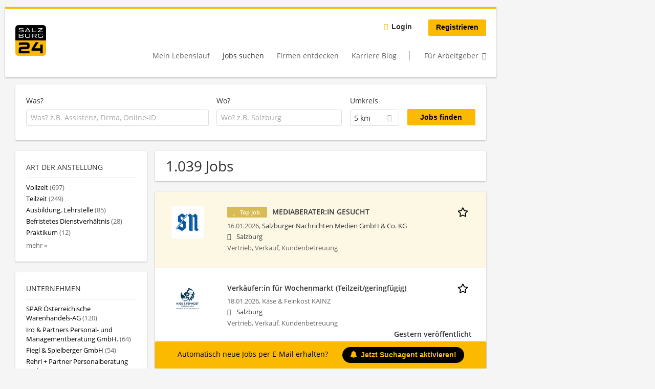

--- FILE ---
content_type: text/html; charset=utf-8
request_url: https://jobs.salzburg24.at/jobs/ausbildung-lehrstelle/assistenz-verwaltung-buero/salzburg-stadt/lagermax-lagerhaus-und-speditions-ag
body_size: 23412
content:
<!DOCTYPE html>
  <!--[if IEMobile 7]><html class="no-js ie iem7" lang="de" dir="ltr"><![endif]-->
  <!--[if lte IE 6]><html class="no-js ie lt-ie9 lt-ie8 lt-ie7" lang="de" dir="ltr"><![endif]-->
  <!--[if (IE 7)&(!IEMobile)]><html class="no-js ie lt-ie9 lt-ie8" lang="de" dir="ltr"><![endif]-->
  <!--[if IE 8]><html class="no-js ie lt-ie9" lang="de" dir="ltr"><![endif]-->
  <!--[if (gte IE 9)|(gt IEMobile 7)]><html class="no-js ie" lang="de" dir="ltr" prefix="og: http://ogp.me/ns# content: http://purl.org/rss/1.0/modules/content/ dc: http://purl.org/dc/terms/ foaf: http://xmlns.com/foaf/0.1/ rdfs: http://www.w3.org/2000/01/rdf-schema# sioc: http://rdfs.org/sioc/ns# sioct: http://rdfs.org/sioc/types# skos: http://www.w3.org/2004/02/skos/core# xsd: http://www.w3.org/2001/XMLSchema#"><![endif]-->
  <!--[if !IE]><!--><html class="no-js" lang="de" dir="ltr" prefix="og: http://ogp.me/ns# content: http://purl.org/rss/1.0/modules/content/ dc: http://purl.org/dc/terms/ foaf: http://xmlns.com/foaf/0.1/ rdfs: http://www.w3.org/2000/01/rdf-schema# sioc: http://rdfs.org/sioc/ns# sioct: http://rdfs.org/sioc/types# skos: http://www.w3.org/2004/02/skos/core# xsd: http://www.w3.org/2001/XMLSchema#"><!--<![endif]-->
<head>
  <title>Jobs | jobs.salzburg24.at</title>
  <!--[if IE]><![endif]-->
<meta charset="utf-8" />
<script>var dataLayer = window.dataLayer = window.dataLayer || []; dataLayer.push({"event":"jobSearch","entityId":"116465|116689|116679|116452|116671|111195|115071|114360|116652|116651|116650|116672|63061|116634|115858|116647|114876|114521|116656|59279","entityType":"view","entityBundle":"(none)","entityUid":-1,"userRole":"anonymous","company":"(none)","companies":"(none)","occupations":"(none)","occupation":"(none)","regions":"(none)","region":"(none)","jobApplicationType":"(none)","jobSource":-1,"jobUpgrades":"(none)","employmentType":"(none)","employmentTypes":"(none)"});</script>
<meta name="description" content="1.039 Jobs - Jobsuche auf jobs.salzburg24.at." />
<script type="application/ld+json">{"@context":"http:\/\/schema.org","@type":"WebSite","name":"jobs.salzburg24.at","url":"https:\/\/jobs.salzburg24.at"}</script>
<script type="application/ld+json">{"@context":"http:\/\/schema.org","@type":"Organization","url":"https:\/\/jobs.salzburg24.at","logo":"https:\/\/jobs.salzburg24.at\/sites\/all\/themes\/s24\/logo.png"}</script>
<link as="image" href="https://jobs.salzburg24.at/sites/all/themes/s24/logo.png" rel="preload" />
<link as="font" href="https://jobs.salzburg24.at/profiles/recruiter/themes/epiq/dist/fonts/fontawesome-webfont.woff" type="font/woff" crossorigin="1" rel="preload" />
<link as="font" href="https://jobs.salzburg24.at/sites/all/themes/s24/dist/fonts/opensans/OpenSans.woff?v=1.0.0" crossorigin="1" type="font/woff2" rel="preload" />
<link as="font" href="https://jobs.salzburg24.at/sites/all/themes/s24/dist/fonts/opensans/OpenSans.woff2?v=1.0.0" crossorigin="1" type="font/woff2" rel="preload" />
<link as="font" href="https://jobs.salzburg24.at/sites/all/themes/s24/dist/fonts/opensans/OpenSans-Bold.woff?v=1.0.0" crossorigin="1" type="font/woff2" rel="preload" />
<link as="font" href="https://jobs.salzburg24.at/sites/all/themes/s24/dist/fonts/opensans/OpenSans-Bold.woff2?v=1.0.0" crossorigin="1" type="font/woff2" rel="preload" />
<link as="font" href="https://jobs.salzburg24.at/sites/all/themes/s24/dist/fonts/opensans/OpenSans-Italic.woff?v=1.0.0" crossorigin="1" type="font/woff2" rel="preload" />
<link as="font" href="https://jobs.salzburg24.at/sites/all/themes/s24/dist/fonts/opensans/OpenSans-Italic.woff2?v=1.0.0" crossorigin="1" type="font/woff2" rel="preload" />
<link as="font" href="https://jobs.salzburg24.at/sites/all/themes/s24/dist/fonts/opensans/OpenSans-Semibold.woff?v=1.0.0" crossorigin="1" type="font/woff2" rel="preload" />
<link as="font" href="https://jobs.salzburg24.at/sites/all/themes/s24/dist/fonts/opensans/OpenSans-Semibold.woff2?v=1.0.0" crossorigin="1" type="font/woff2" rel="preload" />
<link rel="shortcut icon" href="https://jobs.salzburg24.at/sites/all/themes/s24/favicon.ico" type="image/vnd.microsoft.icon" />
<script>window.dataLayer = window.dataLayer || []; window.dataLayer.push();</script>
<link rel="preload" as="script" href="//data-5fdd0f6a02.salzburg24.at/iomm/latest/manager/base/es6/bundle.js" id="IOMmBundle" crossorigin="anonymous" />
<link rel="preload" as="script" href="//data-5fdd0f6a02.salzburg24.at/iomm/latest/bootstrap/loader.js" crossorigin="anonymous" />
<link rel="profile" href="http://www.w3.org/1999/xhtml/vocab" />
<meta property="og:image" name="twitter:image:src" content="https://jobs.salzburg24.at/sites/all/themes/s24/dist/images/og-image.jpg" />
<meta property="og:image" content="https://jobs.salzburg24.at/sites/all/themes/s24/dist/images/og-image.jpg" />
<meta name="HandheldFriendly" content="true" />
<meta name="MobileOptimized" content="width" />
<meta http-equiv="cleartype" content="on" />
<link rel="apple-touch-icon" href="https://jobs.salzburg24.at/sites/all/themes/s24/apple-touch-icon.png" />
<link rel="apple-touch-icon-precomposed" href="https://jobs.salzburg24.at/sites/all/themes/s24/apple-touch-icon-precomposed.png" />
<meta name="viewport" content="width=device-width, initial-scale=1.0, minimum-scale=1.0" />
<link rel="canonical" href="https://jobs.salzburg24.at/jobs/ausbildung-lehrstelle/assistenz-verwaltung-buero" />
<meta property="og:site_name" content="jobs.salzburg24.at" />
<meta property="og:type" content="article" />
<meta property="og:url" content="https://jobs.salzburg24.at/jobs/ausbildung-lehrstelle/assistenz-verwaltung-buero/salzburg-stadt/lagermax-lagerhaus-und-speditions-ag" />
  <link type="text/css" rel="stylesheet" href="https://jobs.salzburg24.at/sites/default/files/advagg_css/css__ecI-b0vwEJN6z93gbin_rJzyoreyiqbGbvGNw-Nq9Js__v3bu_jS-KalT7VWCxG4S2YHDhQB22AbKBgcaS8N0x9U__X9CodnlJujuBpQxduUJ4AVAcHRkwOGdT5vhK-A5OTGg.css" media="all" />
<style>@font-face{font-family:'drop';src:local(Arial),local(Droid)}@font-face{font-family:'spinjs';src:local(Arial),local(Droid)}.ajax-progress div.throbber{font-family:spinjs !important;line-height:15px;text-indent:1px;word-spacing:33px;letter-spacing:50px;font-size:25px;font-weight:400;text-decoration:none;color:#475a69;background-color:#000}</style>
<link type="text/css" rel="stylesheet" href="https://jobs.salzburg24.at/sites/default/files/advagg_css/css__vU54MfjNdVCAsADJi8scutRkqay5Gml0xQwGlxzKiO4__InbwkTsiUsTkLUZXP3RVA3whlCiJEMudjeEvPi1nigk__X9CodnlJujuBpQxduUJ4AVAcHRkwOGdT5vhK-A5OTGg.css" media="all" />
<style>.ajax-progress div.throbber{font-family:spinjs !important;line-height:15px;text-indent:1px;word-spacing:33px;letter-spacing:50px;font-size:25px;font-weight:400;text-decoration:none;color:#475a69;background-color:#000}</style>
<link type="text/css" rel="stylesheet" href="https://jobs.salzburg24.at/sites/default/files/advagg_css/css__0sg9vs41Qhg0OfwUJ5HXOSm1Z4BeGJ1FIqA4ApguWtI__q1j1Cg0EDFSNqvUkIO35_Si-8ITTPywZw0UCIKHCge8__X9CodnlJujuBpQxduUJ4AVAcHRkwOGdT5vhK-A5OTGg.css" media="all" />

<!--[if lte IE 8]>
<link type="text/css" rel="stylesheet" href="https://jobs.salzburg24.at/sites/default/files/advagg_css/css__3XivhaIIFB_Yf2R6logMmJRuuIevVMDAO5SaBN0xW00__7bL4K6c6ksH137qWsPmJ61kVmuZns4OEOcoa1IGih04__X9CodnlJujuBpQxduUJ4AVAcHRkwOGdT5vhK-A5OTGg.css" media="all" />
<![endif]-->
  <script src="//data-5fdd0f6a02.salzburg24.at/iomm/latest/bootstrap/loader.js"></script>
</head>
<body class="html not-front not-logged-in page-search page-search-job page-search-job-ausbildung-lehrstelle page-search-job-ausbildung-lehrstelle-assistenz-verwaltung-buero page-search-job-ausbildung-lehrstelle-assistenz-verwaltung-buero-salzburg-stadt page-search-job-ausbildung-lehrstelle-assistenz-verwaltung-buero-salzburg-stadt-lagermax-lagerhaus-und-speditions-ag i18n-de section-search sidebar-first has-branding-logo" x-ms-format-detection="none">
  <a href="#main-content" class="element-invisible element-focusable">Zum Hauptinhalt springen</a>
  <!-- SZM VERSION="3.0" -->
<script type="text/javascript">

 let oewaPath = "Service/Rubrikenmaerkte/Stellenanzeige";
 const isMobile = screen.width < 768
 isMobile ? oewaPath + "/moewa/" : oewaPath

  if (typeof IOMm !== "undefined") {
   IOMm('configure', { st: 'at_w_atsbg24', dn: 'data-5fdd0f6a02.salzburg24.at', cn: 'at', dc: 'hyb', mh: 5 });
   IOMm('pageview', { cp: oewaPath });
  }

</script>
<!--/SZM --><noscript aria-hidden="true"><iframe src="https://www.googletagmanager.com/ns.html?id=GTM-KRLJLPP" height="0" width="0" style="display:none;visibility:hidden" title="Google Tag Manager">Google Tag Manager</iframe></noscript>  <div  class="l-page">
    <div class="sitebar-preview"></div>
    <div class="l-wrapper">

          <div class="l-leaderboard">
          <div class="l-region l-region--leaderboard">
    <div id="block-sn-ads-sn-billboard" class="block block--sn-ads block--sn-ads-sn-billboard">
        <div class="block__content">
    <div id='Billboard'></div>  </div>
</div>
  </div>
      </div>
        <header class="l-header" role="banner">
      <div class="l-mobile-menu">
        <div class="l-branding-mobile">
                                    <a href="/"
                 title="jobs.salzburg24.at" rel="home"
                 class="site-logo">
                <img src="https://jobs.salzburg24.at/sites/all/themes/s24/logo.png"
                     alt="jobs.salzburg24.at logo"/>
              </a>
                                        </div>
        <a href="/search/job" class="svg-icon--action svg-icon">
          
<span class="recruiter-epiq-icon svg-icon"  class="recruiter-epiq-icon svg-icon">
<svg xmlns="http://www.w3.org/2000/svg" role="img" aria-labelledby="search" viewBox="0 0 100 100">
      <title id="search">Jobs suchen</title>
    <use
    xlink:href="https://jobs.salzburg24.at/sites/all/themes/s24/dist/icons/defs/icons.svg?refresh2#search"></use>
</svg>
</span>
        </a>
        <div class="menu">
          <button class="menu--mobile__switch svg-icon--action svg-icon">
            
<span class="recruiter-epiq-icon svg-icon"  class="recruiter-epiq-icon svg-icon">
<svg xmlns="http://www.w3.org/2000/svg" role="img" aria-labelledby="bars" viewBox="0 0 100 100">
      <title id="bars">Menü</title>
    <use
    xlink:href="https://jobs.salzburg24.at/sites/all/themes/s24/dist/icons/defs/icons.svg?refresh2#bars"></use>
</svg>
</span>
          </button>
        </div>
      </div>
      <div class="l-container">
        <div class="l-branding">
                      <a href="/"
               title="jobs.salzburg24.at" rel="home"
               class="site-logo">
              <img src="https://jobs.salzburg24.at/sites/all/themes/s24/logo.png"
                   alt="jobs.salzburg24.at logo"/>
            </a>
                    
                            </div>
                <div class="l-navigation-container mobile-menu">
          <div class="navigation__mobile-menu-branding">
                          <a href="/"
                 title="jobs.salzburg24.at" rel="home"
                 class="site-logo">
                <img src="https://jobs.salzburg24.at/sites/all/themes/s24/logo.png"
                     alt="jobs.salzburg24.at logo"/>
              </a>
                        <button class="mobile-menu__close svg-icon--action">
              
<span class="recruiter-epiq-icon svg-icon svg-icon--action"  class="recruiter-epiq-icon svg-icon svg-icon--action">
<svg xmlns="http://www.w3.org/2000/svg" role="img" aria-labelledby="times" viewBox="0 0 100 100">
      <title id="times">Menü schließen</title>
    <use
    xlink:href="https://jobs.salzburg24.at/sites/all/themes/s24/dist/icons/defs/icons.svg?refresh2#times"></use>
</svg>
</span>
            </button>
          </div>
          <div class="l-navigation-top">
                          <div class="l-region l-region--navigation-top">
    <nav id="block-menu-menu-login-menu" role="navigation" aria-label="Loginmenü" class="block block--menu block-user-menu block--menu-menu-login-menu">
        <div class="block__title"><span><strong>Loginmenü</strong></span></div>
    
  <ul class="menu"><li class="first leaf"><a href="/user/login" class="login-transparent">Login</a></li>
<li class="last leaf"><a href="/user/register" class="epiq-button--primary">Registrieren</a></li>
</ul></nav>
  </div>
          </div>
          <div class="l-navigation-main">
              <div class="l-region l-region--navigation">
    <nav id="block-menu-menu-applicant-menu" role="navigation" aria-label="Bewerbermenü" class="block block--menu block-main-menu block-applicant-menu block--menu-menu-applicant-menu">
        <div class="block__title"><span><strong>Bewerbermenü</strong></span></div>
    
  <ul class="menu"><li class="first leaf"><a href="/resume">Mein Lebenslauf</a></li>
<li class="collapsed active-trail"><a href="/jobs" class="active-trail active">Jobs suchen</a></li>
<li class="leaf"><a href="/unternehmen-suchen">Firmen entdecken</a></li>
<li class="leaf"><a href="https://karriere.sn.at/blog" target="_blank">Karriere Blog</a></li>
<li class="last leaf"><a href="/recruiter" class="menu-item--switch">Für Arbeitgeber</a></li>
</ul></nav>
  </div>
          </div>
        </div>
      </div>
    </header>

    
          <div class="l-search">
        <div class="l-container">
            <div class="l-region l-region--search">
    <div id="block-views-exp-job-search-search-page" class="block block--views block-search block-job-search block--views-exp-job-search-search-page">
        <div class="block__content">
    <form role="search" class="views-exposed-form-job-search-search-page recruiter-geo-search-enabled mini-exposed-filters" action="/jobs/ausbildung-lehrstelle/assistenz-verwaltung-buero/salzburg-stadt/lagermax-lagerhaus-und-speditions-ag" method="get" id="views-exposed-form-job-search-search-page" accept-charset="UTF-8"><div><div class="views-exposed-form">
  <div class="views-exposed-widgets clearfix">
          <div id="edit-search-wrapper" class="views-exposed-widget views-widget-filter-search_api_views_fulltext ">
                  <label for="edit-search">
            Was?          </label>
          <div class="views-widget">
            <div class="form-item form-type-autocomplete form-type-textfield form-item-search">
 <div class="form-item-input"><input class="auto_submit form-text form-autocomplete" data-search-api-autocomplete-search="search_api_views_job_search" placeholder="Was? z.B. Assistenz, Firma, Online-ID" type="text" id="edit-search" name="search" value="" size="30" maxlength="128" /><input type="hidden" id="edit-search-autocomplete" value="https://jobs.salzburg24.at/sapi_autocomplete.php?machine_name=search_api_views_job_search" disabled="disabled" class="autocomplete" />
</div></div>
          </div>
                      </div>
                <div id="edit-job-geo-location-wrapper" class="views-exposed-widget views-widget-filter-job_geo_location has-operator ">
                  <label for="edit-job-geo-location">
            Wo?          </label>
          <div class="views-widget">
            <input id="edit-job-geo-location" type="hidden" name="job_geo_location" value="" />
<div id='root-job-geo-location'><div class='views-exposed-widget' style='visibility: hidden;'><div class='geosuggest__input-wrapper'><input type='text'></div></div></div>          </div>
                      </div>
              <div class='views-exposed-widget views-widget-filter-job_geo_location views-geo-radius'>
          <label for="edit-radius">
            Umkreis          </label>
          <div class="views-operator">
            <div class="form-item form-type-select form-item-radius">
  <div class="form-item-input"><select aria-label="Umkreis" class="formawesome-enhanced form-select" id="edit-radius" name="radius"><option value="">-</option><option value="5" selected="selected">5 km</option><option value="10">10 km</option><option value="20">20 km</option><option value="30">30 km</option><option value="40">40 km</option><option value="50">50 km</option></select>
</div></div>
          </div>
        </div>
                          <div class="views-exposed-widget views-submit-button">
      <div class="mobile-trigger-wrapper"><div class="mobile-facets__trigger-wrapper"><a class="mobile-facets__trigger svg-icon--action svg-icon--baseline keyboard-clickable" tabindex="0" role="button">
<span class="recruiter-epiq-icon svg-icon"  class="recruiter-epiq-icon svg-icon">
<svg xmlns="http://www.w3.org/2000/svg" role="img" aria-labelledby="sliders-h" viewBox="0 0 100 100">
    <use
    xlink:href="https://jobs.salzburg24.at/sites/all/themes/s24/dist/icons/defs/icons.svg?refresh2#sliders-h"></use>
</svg>
</span>
</a></div><div class="mobile-facets__buttons-wrapper"></div></div><div class="form-item form-type-submit form-item-Jobs-finden">
 <input type="submit" id="edit-submit-job-search" name="Jobs finden" value="Jobs finden" class="form-submit button button--primary" />
</div>
<input class="latitude" data-geo="lat" type="hidden" name="lat" value="" />
<input class="longitude" data-geo="lng" type="hidden" name="lon" value="" />
<input class="country" data-geo="country" type="hidden" name="country" value="" />
<input class="administrative_area_level_1" data-geo="administrative_area_level_1" type="hidden" name="administrative_area_level_1" value="" />
    </div>
      </div>
</div>
</div></form>  </div>
</div>
  </div>
        </div>
      </div>
    
    <div class="l-main">
      <div class="l-container">
        <div class="l-content" role="main">
          <a id="main-content"></a>
                                                                                            <div class="l-region l-region--content">
    <div class="view view-job-search view-id-job_search view-display-id-search_page view-dom-id-a6e470222c86e26748c0e1bcc1df8cd5 mini-exposed-filters--results agent-box-sticky">
            <div class="view-header">
      <h1 class="search-result-header">1.039 Jobs</h1><div id="Medium_Rectangle_mobil"></div>
<div role="dialog" aria-hidden="true" aria-labelledby="Search dialog" aria-describedby="Modal dialog to create a new saved search for jobs" class="block-search-api-saved-searches--modal md-effect-3" data-show-automatic="false" data-show-automatic-time="">
  <div id="block-search-api-saved-searches-job-search" class="block block--search-api-saved-searches agent-target block--search-api-saved-searches-job-search">
              <h2 class="block__title">Suchagent</h2>
        
    <div class="block-search-api-saved-searches__inner">
      <div class="block-search-api-saved-searches__icon">
      </div>
      <div class="block__content">
        <noscript>
  <style>form.antibot { display: none !important; }</style>
  <div class="antibot-no-js antibot-message antibot-message-warning messages warning">
    You must have JavaScript enabled to use this form.  </div>
</noscript>
<div id="search-api-saved-searches-save-form-wrapper"><form class="search-api-saved-searches-save-form antibot" action="/antibot" method="post" id="search-api-saved-searches-save-form" accept-charset="UTF-8"><div><div id="edit-description" class="form-item form-type-item">
 
<div class="description">Regelmäßig E-Mails bekommen für</div>
</div>
<div class="saved-search__search-results"> Jobs </div><div class="form-item form-type-textfield form-item-mail">
  <label for="edit-mail">E-Mail <span class="form-required" title="Dieses Feld muss ausgefüllt werden.">*</span></label>
 <div class="form-item-input"><input placeholder="E-Mail" type="text" id="edit-mail" name="mail" value="" size="16" maxlength="100" class="form-text required" />
</div></div>
<input type="hidden" name="form_build_id" value="form-NXMrItPqdeA2djqkYVejDtuntVWnz9QdI6X72bXRGz8" />
<input type="hidden" name="form_id" value="search_api_saved_searches_save_form" />
<input type="hidden" name="antibot_key" value="" />
<input type="hidden" name="antibot_timestamp" value="1768781142" />
<div class="form-item form-type-checkbox form-item-recruiter-privacy-policy">
 <div class="form-item-input"><input type="checkbox" id="edit-recruiter-privacy-policy" name="recruiter_privacy_policy" value="1" class="form-checkbox required" />  <label class="option" for="edit-recruiter-privacy-policy">Ich akzeptiere die <a href="https://www.salzburg24.at/datenschutz" target="_blank">Datenschutzbestimmungen</a> <span class="form-required" title="Dieses Feld muss ausgefüllt werden.">*</span></label>

</div></div>
<div class="form-item form-type-checkbox form-item-recruiter-terms-of-use">
 <div class="form-item-input"><input type="checkbox" id="edit-recruiter-terms-of-use" name="recruiter_terms_of_use" value="1" class="form-checkbox required" />  <label class="option" for="edit-recruiter-terms-of-use">Es gelten unsere <a href="https://www.salzburg24.at/agb" target="_blank">AGB</a>. <span class="form-required" title="Dieses Feld muss ausgefüllt werden.">*</span></label>

</div></div>
<div class="form-item form-type-checkbox form-item-cleverpush-newsletter-subscription">
 <div class="form-item-input"><input type="checkbox" id="edit-cleverpush-newsletter-subscription" name="cleverpush_newsletter_subscription" value="1" class="form-checkbox" />  <label class="option" for="edit-cleverpush-newsletter-subscription">Abonniere unseren Newsletter </label>

</div></div>
<div class="form-item form-type-submit form-item-op">
 <input type="submit" id="edit-submit" name="op" value="Jetzt aktivieren" class="form-submit button button--primary" />
</div>
<button type='button' class='hide-wide hide-narrow md-hide saved-search-button--cancel'>Abbrechen</button></div></form></div>      </div>
      <button class="md-close
                  md-hide-x                ">
        
<span class="recruiter-epiq-icon svg-icon"  class="recruiter-epiq-icon svg-icon">
<svg xmlns="http://www.w3.org/2000/svg" role="img" aria-labelledby="times" viewBox="0 0 100 100">
      <title id="times">Menü schließen</title>
    <use
    xlink:href="https://jobs.salzburg24.at/sites/all/themes/s24/dist/icons/defs/icons.svg?refresh2#times"></use>
</svg>
</span>
<span class="hide-offscreen">Close dialog</span></button>
    </div>
  </div>
</div>
    </div>
  
  
  
      <div class="view-content">
        <div class="views-row views-row-1 views-row-odd views-row-first">
    <article id="node-116465"  about="/job/mediaberaterin-gesucht-116465" typeof="sioc:Item foaf:Document" class="node node--job-per-link node-teaser highlighted-job has-logo node-job node--teaser node--job-per-link--teaser">

  <div class="job__logo">
          <a class="recruiter-job-link" href="https://jobs.salzburg24.at/job/mediaberaterin-gesucht-116465" title="MEDIABERATER:IN GESUCHT">
        <picture  title="Salzburger Nachrichten Medien GmbH &amp; Co. KG">
<!--[if IE 9]><video style="display: none;"><![endif]-->
<source data-srcset="https://jobs.salzburg24.at/sites/default/files/styles/squared_teaser_logo_wide_1x/public/company_logos/snlogo.jpg?itok=wsX0kLKd 1x, https://jobs.salzburg24.at/sites/default/files/styles/squared_teaser_logo_wide_2x/public/company_logos/snlogo.jpg?itok=ZqOn9O7e 2x" data-aspectratio="200/200" media="(min-width: 1200px)" />
<source data-srcset="https://jobs.salzburg24.at/sites/default/files/styles/squared_teaser_logo_narrow_1x/public/company_logos/snlogo.jpg?itok=ydaGWtYs 1x, https://jobs.salzburg24.at/sites/default/files/styles/squared_teaser_logo_narrow_2x/public/company_logos/snlogo.jpg?itok=JPS7Nf9P 2x" data-aspectratio="200/200" media="(min-width: 800px)" />
<source data-srcset="https://jobs.salzburg24.at/sites/default/files/styles/squared_teaser_logo_small_1x/public/company_logos/snlogo.jpg?itok=9Nmc-dZc 1x, https://jobs.salzburg24.at/sites/default/files/styles/squared_teaser_logo_small_2x/public/company_logos/snlogo.jpg?itok=YBL8ZdGu 2x" data-aspectratio="150/150" media="(min-width: 480px)" />
<source data-srcset="https://jobs.salzburg24.at/sites/default/files/styles/squared_teaser_logo_mobile_1x/public/company_logos/snlogo.jpg?itok=532TvDN3 1x, https://jobs.salzburg24.at/sites/default/files/styles/squared_teaser_logo_mobile_2x/public/company_logos/snlogo.jpg?itok=sXj40E5B 2x" data-aspectratio="200/200" media="(min-width: 0px)" />
<!--[if IE 9]></video><![endif]-->
<img  class="lazyload" data-aspectratio="" data-src="https://jobs.salzburg24.at/sites/default/files/styles/frontpage_company_logo/public/company_logos/snlogo.jpg?itok=GDrwziK7" alt="Salzburger Nachrichten Medien GmbH &amp; Co. KG" title="Salzburger Nachrichten Medien GmbH &amp; Co. KG" />
</picture>      </a>
              <div class="mobile_job_badge">
                      <span class="node--job__featured-badge">
              Top Job            </span>
                  </div>
                    <div class="job__links mobile">
        <div class="job__savethejob">
          <ul class="links links--inline node__links"><li class="recruiter_job_search_bookmark_anon first last"><a href="/job-bookmarks-anon/116465?destination=search/job/ausbildung-lehrstelle/assistenz-verwaltung-buero/salzburg-stadt/lagermax-lagerhaus-und-speditions-ag" title="Job merken" rel="nofollow" data-nid="116465">
<span class="recruiter-epiq-icon  svg-icon svg-icon--action"  class="recruiter-epiq-icon  svg-icon svg-icon--action">
<svg xmlns="http://www.w3.org/2000/svg" role="img" aria-labelledby="shape-star-line" viewBox="0 0 100 100">
      <title id="shape-star-line">Job merken</title>
    <use
    xlink:href="https://jobs.salzburg24.at/sites/all/themes/s24/dist/icons/defs/icons.svg?refresh2#shape-star-line"></use>
</svg>
</span>
<span>Job merken</span></a></li>
</ul>        </div>
              </div>
      </div>

  <div class="mobile_job__content">
    <div class="job__content clearfix" class="node__content">

      <h2 class="node__title">
                              <div class="desktop_job_badge">
                    <span class="node--job__featured-badge">
            Top Job          </span>
                      </div>
                          <a class="recruiter-job-link" href="https://jobs.salzburg24.at/job/mediaberaterin-gesucht-116465">MEDIABERATER:IN GESUCHT</a>
      </h2>

      <div class="description">
        <span class="date">
                      16.01.2026,                   </span>
        <span class="recruiter-company-profile-job-organization"><a href="https://jobs.salzburg24.at/unternehmen/salzburger-nachrichten-medien-gmbh-co-kg">Salzburger Nachrichten Medien GmbH &amp; Co. KG</a></span>      </div>

              <div class="location">
          <span>Salzburg</span>        </div>
      
      <div class="terms">
        Vertrieb, Verkauf, Kundenbetreuung      </div>

      
      
    </div>

    <div class="job__links desktop">
      <ul class="links links--inline node__links"><li class="recruiter_job_search_bookmark_anon first last"><a href="/job-bookmarks-anon/116465?destination=search/job/ausbildung-lehrstelle/assistenz-verwaltung-buero/salzburg-stadt/lagermax-lagerhaus-und-speditions-ag" title="Job merken" rel="nofollow" data-nid="116465">
<span class="recruiter-epiq-icon  svg-icon svg-icon--action"  class="recruiter-epiq-icon  svg-icon svg-icon--action">
<svg xmlns="http://www.w3.org/2000/svg" role="img" aria-labelledby="shape-star-line" viewBox="0 0 100 100">
      <title id="shape-star-line">Job merken</title>
    <use
    xlink:href="https://jobs.salzburg24.at/sites/all/themes/s24/dist/icons/defs/icons.svg?refresh2#shape-star-line"></use>
</svg>
</span>
<span>Job merken</span></a></li>
</ul>          </div>

    
  </div>

</article>
  </div>
    <div class="views-row views-row-2 views-row-even">
    <article id="node-116689"  about="/job/verkaeuferin-fuer-wochenmarkt-teilzeit-geringfuegig-116689" typeof="sioc:Item foaf:Document" class="node node--job-per-template node-teaser no-logo node-job node--teaser node--job-per-template--teaser">

  <div class="job__logo">
          <a class="recruiter-job-link" href="https://jobs.salzburg24.at/job/verkaeuferin-fuer-wochenmarkt-teilzeit-geringfuegig-116689" title="Verkäufer:in für Wochenmarkt (Teilzeit/geringfügig)">
        <picture  title="Verkäufer:in für Wochenmarkt (Teilzeit/geringfügig)">
<!--[if IE 9]><video style="display: none;"><![endif]-->
<source data-srcset="https://jobs.salzburg24.at/sites/default/files/styles/squared_teaser_logo_wide_1x/public/job-logo/kaesefeinkost_logo_02.png?itok=ncoMgLhv 1x, https://jobs.salzburg24.at/sites/default/files/styles/squared_teaser_logo_wide_2x/public/job-logo/kaesefeinkost_logo_02.png?itok=MFUYDAK1 2x" data-aspectratio="200/200" media="(min-width: 1200px)" />
<source data-srcset="https://jobs.salzburg24.at/sites/default/files/styles/squared_teaser_logo_narrow_1x/public/job-logo/kaesefeinkost_logo_02.png?itok=1zlWhjZa 1x, https://jobs.salzburg24.at/sites/default/files/styles/squared_teaser_logo_narrow_2x/public/job-logo/kaesefeinkost_logo_02.png?itok=tj4j-drx 2x" data-aspectratio="200/200" media="(min-width: 800px)" />
<source data-srcset="https://jobs.salzburg24.at/sites/default/files/styles/squared_teaser_logo_small_1x/public/job-logo/kaesefeinkost_logo_02.png?itok=4F7oB5Ml 1x, https://jobs.salzburg24.at/sites/default/files/styles/squared_teaser_logo_small_2x/public/job-logo/kaesefeinkost_logo_02.png?itok=bj0Wjv7x 2x" data-aspectratio="150/150" media="(min-width: 480px)" />
<source data-srcset="https://jobs.salzburg24.at/sites/default/files/styles/squared_teaser_logo_mobile_1x/public/job-logo/kaesefeinkost_logo_02.png?itok=mhqtod-x 1x, https://jobs.salzburg24.at/sites/default/files/styles/squared_teaser_logo_mobile_2x/public/job-logo/kaesefeinkost_logo_02.png?itok=6Gx2wiO- 2x" data-aspectratio="200/200" media="(min-width: 0px)" />
<!--[if IE 9]></video><![endif]-->
<img  class="lazyload" data-aspectratio="" data-src="https://jobs.salzburg24.at/sites/default/files/styles/squared_logo/public/job-logo/kaesefeinkost_logo_02.png?itok=siXHU4eg" alt="Verkäufer:in für Wochenmarkt (Teilzeit/geringfügig) job image" title="Verkäufer:in für Wochenmarkt (Teilzeit/geringfügig)" />
</picture>      </a>
              <div class="mobile_job_badge">
                  </div>
                    <div class="job__links mobile">
        <div class="job__savethejob">
          <ul class="links links--inline node__links"><li class="recruiter_job_search_bookmark_anon first last"><a href="/job-bookmarks-anon/116689?destination=search/job/ausbildung-lehrstelle/assistenz-verwaltung-buero/salzburg-stadt/lagermax-lagerhaus-und-speditions-ag" title="Job merken" rel="nofollow" data-nid="116689">
<span class="recruiter-epiq-icon  svg-icon svg-icon--action"  class="recruiter-epiq-icon  svg-icon svg-icon--action">
<svg xmlns="http://www.w3.org/2000/svg" role="img" aria-labelledby="shape-star-line--2" viewBox="0 0 100 100">
      <title id="shape-star-line--2">Job merken</title>
    <use
    xlink:href="https://jobs.salzburg24.at/sites/all/themes/s24/dist/icons/defs/icons.svg?refresh2#shape-star-line"></use>
</svg>
</span>
<span>Job merken</span></a></li>
</ul>        </div>
              </div>
      </div>

  <div class="mobile_job__content">
    <div class="job__content clearfix" class="node__content">

      <h2 class="node__title">
                <a class="recruiter-job-link" href="https://jobs.salzburg24.at/job/verkaeuferin-fuer-wochenmarkt-teilzeit-geringfuegig-116689">Verkäufer:in für Wochenmarkt (Teilzeit/geringfügig)</a>
      </h2>

      <div class="description">
        <span class="date">
                      18.01.2026,                   </span>
        <span class="recruiter-company-profile-job-organization">Käse &amp; Feinkost KAINZ</span>      </div>

              <div class="location">
          <span>Salzburg</span>        </div>
      
      <div class="terms">
        Vertrieb, Verkauf, Kundenbetreuung      </div>

      
      
    </div>

    <div class="job__links desktop">
      <ul class="links links--inline node__links"><li class="recruiter_job_search_bookmark_anon first last"><a href="/job-bookmarks-anon/116689?destination=search/job/ausbildung-lehrstelle/assistenz-verwaltung-buero/salzburg-stadt/lagermax-lagerhaus-und-speditions-ag" title="Job merken" rel="nofollow" data-nid="116689">
<span class="recruiter-epiq-icon  svg-icon svg-icon--action"  class="recruiter-epiq-icon  svg-icon svg-icon--action">
<svg xmlns="http://www.w3.org/2000/svg" role="img" aria-labelledby="shape-star-line--2" viewBox="0 0 100 100">
      <title id="shape-star-line--2">Job merken</title>
    <use
    xlink:href="https://jobs.salzburg24.at/sites/all/themes/s24/dist/icons/defs/icons.svg?refresh2#shape-star-line"></use>
</svg>
</span>
<span>Job merken</span></a></li>
</ul>          </div>

          <div class="job__date">
        Gestern veröffentlicht      </div>
    
  </div>

</article>
  </div>
    <div class="views-row views-row-3 views-row-odd">
    <article id="node-116679"  about="/job/buchhalterin-116679" typeof="sioc:Item foaf:Document" class="node node--job-per-template node-teaser has-logo node-job node--teaser node--job-per-template--teaser">

  <div class="job__logo">
          <a class="recruiter-job-link" href="https://jobs.salzburg24.at/job/buchhalterin-116679" title="Buchhalter:in">
        <picture  title="Gastager GmbH">
<!--[if IE 9]><video style="display: none;"><![endif]-->
<source data-srcset="https://jobs.salzburg24.at/sites/default/files/styles/squared_teaser_logo_wide_1x/public/company_logos/gastager_logo_volltonfarbe-removebg-preview.jpg?itok=xcTpb-PC 1x, https://jobs.salzburg24.at/sites/default/files/styles/squared_teaser_logo_wide_2x/public/company_logos/gastager_logo_volltonfarbe-removebg-preview.jpg?itok=jTakkDPd 2x" data-aspectratio="200/200" media="(min-width: 1200px)" />
<source data-srcset="https://jobs.salzburg24.at/sites/default/files/styles/squared_teaser_logo_narrow_1x/public/company_logos/gastager_logo_volltonfarbe-removebg-preview.jpg?itok=JMwQqQI5 1x, https://jobs.salzburg24.at/sites/default/files/styles/squared_teaser_logo_narrow_2x/public/company_logos/gastager_logo_volltonfarbe-removebg-preview.jpg?itok=nPi8lyyR 2x" data-aspectratio="200/200" media="(min-width: 800px)" />
<source data-srcset="https://jobs.salzburg24.at/sites/default/files/styles/squared_teaser_logo_small_1x/public/company_logos/gastager_logo_volltonfarbe-removebg-preview.jpg?itok=uVdk9wo_ 1x, https://jobs.salzburg24.at/sites/default/files/styles/squared_teaser_logo_small_2x/public/company_logos/gastager_logo_volltonfarbe-removebg-preview.jpg?itok=eTbeEEJ7 2x" data-aspectratio="150/150" media="(min-width: 480px)" />
<source data-srcset="https://jobs.salzburg24.at/sites/default/files/styles/squared_teaser_logo_mobile_1x/public/company_logos/gastager_logo_volltonfarbe-removebg-preview.jpg?itok=526nWxfV 1x, https://jobs.salzburg24.at/sites/default/files/styles/squared_teaser_logo_mobile_2x/public/company_logos/gastager_logo_volltonfarbe-removebg-preview.jpg?itok=63BLQV17 2x" data-aspectratio="200/200" media="(min-width: 0px)" />
<!--[if IE 9]></video><![endif]-->
<img  class="lazyload" data-aspectratio="" data-src="https://jobs.salzburg24.at/sites/default/files/styles/frontpage_company_logo/public/company_logos/gastager_logo_volltonfarbe-removebg-preview.jpg?itok=hMpkksOb" alt="Gastager GmbH" title="Gastager GmbH" />
</picture>      </a>
              <div class="mobile_job_badge">
                  </div>
                    <div class="job__links mobile">
        <div class="job__savethejob">
          <ul class="links links--inline node__links"><li class="recruiter_job_search_bookmark_anon first last"><a href="/job-bookmarks-anon/116679?destination=search/job/ausbildung-lehrstelle/assistenz-verwaltung-buero/salzburg-stadt/lagermax-lagerhaus-und-speditions-ag" title="Job merken" rel="nofollow" data-nid="116679">
<span class="recruiter-epiq-icon  svg-icon svg-icon--action"  class="recruiter-epiq-icon  svg-icon svg-icon--action">
<svg xmlns="http://www.w3.org/2000/svg" role="img" aria-labelledby="shape-star-line--3" viewBox="0 0 100 100">
      <title id="shape-star-line--3">Job merken</title>
    <use
    xlink:href="https://jobs.salzburg24.at/sites/all/themes/s24/dist/icons/defs/icons.svg?refresh2#shape-star-line"></use>
</svg>
</span>
<span>Job merken</span></a></li>
</ul>        </div>
              </div>
      </div>

  <div class="mobile_job__content">
    <div class="job__content clearfix" class="node__content">

      <h2 class="node__title">
                <a class="recruiter-job-link" href="https://jobs.salzburg24.at/job/buchhalterin-116679">Buchhalter:in</a>
      </h2>

      <div class="description">
        <span class="date">
                      17.01.2026,                   </span>
        <span class="recruiter-company-profile-job-organization"><a href="https://jobs.salzburg24.at/unternehmen/gastager-gmbh">Gastager GmbH</a></span>      </div>

              <div class="location">
          <span>Wals-Siezenheim</span>        </div>
      
      <div class="terms">
        Rechnungswesen, Controlling | Deutsch, Englisch | MS Office (allgemein) | BMD NTCS      </div>

      
      
    </div>

    <div class="job__links desktop">
      <ul class="links links--inline node__links"><li class="recruiter_job_search_bookmark_anon first last"><a href="/job-bookmarks-anon/116679?destination=search/job/ausbildung-lehrstelle/assistenz-verwaltung-buero/salzburg-stadt/lagermax-lagerhaus-und-speditions-ag" title="Job merken" rel="nofollow" data-nid="116679">
<span class="recruiter-epiq-icon  svg-icon svg-icon--action"  class="recruiter-epiq-icon  svg-icon svg-icon--action">
<svg xmlns="http://www.w3.org/2000/svg" role="img" aria-labelledby="shape-star-line--3" viewBox="0 0 100 100">
      <title id="shape-star-line--3">Job merken</title>
    <use
    xlink:href="https://jobs.salzburg24.at/sites/all/themes/s24/dist/icons/defs/icons.svg?refresh2#shape-star-line"></use>
</svg>
</span>
<span>Job merken</span></a></li>
</ul>          </div>

          <div class="job__date">
        Vor 2 Tagen veröffentlicht      </div>
    
  </div>

</article>
  </div>
    <div class="views-row views-row-4 views-row-even">
    <article id="node-116452"  about="/job/abteilungsvorstand-fuer-gynaekologie-und-geburtshilfe-m-w-d-116452" typeof="sioc:Item foaf:Document" class="node node--job-per-link node-teaser no-logo node-job node--teaser node--job-per-link--teaser">

  <div class="job__logo">
          <a class="recruiter-job-link" href="https://jobs.salzburg24.at/job/abteilungsvorstand-fuer-gynaekologie-und-geburtshilfe-m-w-d-116452" title="ABTEILUNGSVORSTAND FÜR GYNÄKOLOGIE UND GEBURTSHILFE (m/w/d)">
        <picture  title="ABTEILUNGSVORSTAND FÜR GYNÄKOLOGIE UND GEBURTSHILFE (m/w/d)">
<!--[if IE 9]><video style="display: none;"><![endif]-->
<source data-srcset="https://jobs.salzburg24.at/sites/default/files/styles/squared_teaser_logo_wide_1x/public/job-logo/tauernklinikum_quadrat_loog.jpg?itok=jS5K8pvM 1x, https://jobs.salzburg24.at/sites/default/files/styles/squared_teaser_logo_wide_2x/public/job-logo/tauernklinikum_quadrat_loog.jpg?itok=G3jvy2-m 2x" data-aspectratio="200/200" media="(min-width: 1200px)" />
<source data-srcset="https://jobs.salzburg24.at/sites/default/files/styles/squared_teaser_logo_narrow_1x/public/job-logo/tauernklinikum_quadrat_loog.jpg?itok=Eqb8ddJs 1x, https://jobs.salzburg24.at/sites/default/files/styles/squared_teaser_logo_narrow_2x/public/job-logo/tauernklinikum_quadrat_loog.jpg?itok=gpS2jawu 2x" data-aspectratio="200/200" media="(min-width: 800px)" />
<source data-srcset="https://jobs.salzburg24.at/sites/default/files/styles/squared_teaser_logo_small_1x/public/job-logo/tauernklinikum_quadrat_loog.jpg?itok=ovZ0KLeU 1x, https://jobs.salzburg24.at/sites/default/files/styles/squared_teaser_logo_small_2x/public/job-logo/tauernklinikum_quadrat_loog.jpg?itok=rbn1k6TB 2x" data-aspectratio="150/150" media="(min-width: 480px)" />
<source data-srcset="https://jobs.salzburg24.at/sites/default/files/styles/squared_teaser_logo_mobile_1x/public/job-logo/tauernklinikum_quadrat_loog.jpg?itok=UbRn_EGH 1x, https://jobs.salzburg24.at/sites/default/files/styles/squared_teaser_logo_mobile_2x/public/job-logo/tauernklinikum_quadrat_loog.jpg?itok=E8jqKcwJ 2x" data-aspectratio="200/200" media="(min-width: 0px)" />
<!--[if IE 9]></video><![endif]-->
<img  class="lazyload" data-aspectratio="" data-src="https://jobs.salzburg24.at/sites/default/files/styles/squared_logo/public/job-logo/tauernklinikum_quadrat_loog.jpg?itok=fnaWZk2S" alt="ABTEILUNGSVORSTAND FÜR GYNÄKOLOGIE UND GEBURTSHILFE (m/w/d) job image" title="ABTEILUNGSVORSTAND FÜR GYNÄKOLOGIE UND GEBURTSHILFE (m/w/d)" />
</picture>      </a>
              <div class="mobile_job_badge">
                  </div>
                    <div class="job__links mobile">
        <div class="job__savethejob">
          <ul class="links links--inline node__links"><li class="recruiter_job_search_bookmark_anon first last"><a href="/job-bookmarks-anon/116452?destination=search/job/ausbildung-lehrstelle/assistenz-verwaltung-buero/salzburg-stadt/lagermax-lagerhaus-und-speditions-ag" title="Job merken" rel="nofollow" data-nid="116452">
<span class="recruiter-epiq-icon  svg-icon svg-icon--action"  class="recruiter-epiq-icon  svg-icon svg-icon--action">
<svg xmlns="http://www.w3.org/2000/svg" role="img" aria-labelledby="shape-star-line--4" viewBox="0 0 100 100">
      <title id="shape-star-line--4">Job merken</title>
    <use
    xlink:href="https://jobs.salzburg24.at/sites/all/themes/s24/dist/icons/defs/icons.svg?refresh2#shape-star-line"></use>
</svg>
</span>
<span>Job merken</span></a></li>
</ul>        </div>
              </div>
      </div>

  <div class="mobile_job__content">
    <div class="job__content clearfix" class="node__content">

      <h2 class="node__title">
                <a class="recruiter-job-link" href="https://jobs.salzburg24.at/job/abteilungsvorstand-fuer-gynaekologie-und-geburtshilfe-m-w-d-116452">ABTEILUNGSVORSTAND FÜR GYNÄKOLOGIE UND GEBURTSHILFE (m/w/d)</a>
      </h2>

      <div class="description">
        <span class="date">
                      17.01.2026,                   </span>
        <span class="recruiter-company-profile-job-organization">TAUERNKLINIKEN GmbH</span>      </div>

              <div class="location">
          <span>5700 Zell am See, Salzburg</span>        </div>
      
      <div class="terms">
        Geschäftsführung, Leitung | Pflege, Gesundheit, Soziales      </div>

      
      
    </div>

    <div class="job__links desktop">
      <ul class="links links--inline node__links"><li class="recruiter_job_search_bookmark_anon first last"><a href="/job-bookmarks-anon/116452?destination=search/job/ausbildung-lehrstelle/assistenz-verwaltung-buero/salzburg-stadt/lagermax-lagerhaus-und-speditions-ag" title="Job merken" rel="nofollow" data-nid="116452">
<span class="recruiter-epiq-icon  svg-icon svg-icon--action"  class="recruiter-epiq-icon  svg-icon svg-icon--action">
<svg xmlns="http://www.w3.org/2000/svg" role="img" aria-labelledby="shape-star-line--4" viewBox="0 0 100 100">
      <title id="shape-star-line--4">Job merken</title>
    <use
    xlink:href="https://jobs.salzburg24.at/sites/all/themes/s24/dist/icons/defs/icons.svg?refresh2#shape-star-line"></use>
</svg>
</span>
<span>Job merken</span></a></li>
</ul>          </div>

          <div class="job__date">
        Vor 2 Tagen veröffentlicht      </div>
    
  </div>

</article>
  </div>
      <div class="views-row ad">
      <div id="Advertorial_1"></div>
    </div>
    <div class="views-row views-row-5 views-row-odd">
    <article id="node-116671"  about="/job/gastronomische-leitung-116671" typeof="sioc:Item foaf:Document" class="node node--job-per-link node-teaser has-logo node-job node--teaser node--job-per-link--teaser">

  <div class="job__logo">
          <a class="recruiter-job-link" href="https://jobs.salzburg24.at/job/gastronomische-leitung-116671" title="Gastronomische Leitung">
        <picture  title="Rehrl + Partner Personalberatung GmbH">
<!--[if IE 9]><video style="display: none;"><![endif]-->
<source data-srcset="https://jobs.salzburg24.at/sites/default/files/styles/squared_teaser_logo_wide_1x/public/company_logos/logo_mit_gelben_hintergrund_rp.png?itok=wLURQ74c 1x, https://jobs.salzburg24.at/sites/default/files/styles/squared_teaser_logo_wide_2x/public/company_logos/logo_mit_gelben_hintergrund_rp.png?itok=XZPd9HnN 2x" data-aspectratio="200/200" media="(min-width: 1200px)" />
<source data-srcset="https://jobs.salzburg24.at/sites/default/files/styles/squared_teaser_logo_narrow_1x/public/company_logos/logo_mit_gelben_hintergrund_rp.png?itok=-cpdr0sD 1x, https://jobs.salzburg24.at/sites/default/files/styles/squared_teaser_logo_narrow_2x/public/company_logos/logo_mit_gelben_hintergrund_rp.png?itok=qH63GaB1 2x" data-aspectratio="200/200" media="(min-width: 800px)" />
<source data-srcset="https://jobs.salzburg24.at/sites/default/files/styles/squared_teaser_logo_small_1x/public/company_logos/logo_mit_gelben_hintergrund_rp.png?itok=RgRtPe7s 1x, https://jobs.salzburg24.at/sites/default/files/styles/squared_teaser_logo_small_2x/public/company_logos/logo_mit_gelben_hintergrund_rp.png?itok=LolEGB_6 2x" data-aspectratio="150/150" media="(min-width: 480px)" />
<source data-srcset="https://jobs.salzburg24.at/sites/default/files/styles/squared_teaser_logo_mobile_1x/public/company_logos/logo_mit_gelben_hintergrund_rp.png?itok=oSWnk0OK 1x, https://jobs.salzburg24.at/sites/default/files/styles/squared_teaser_logo_mobile_2x/public/company_logos/logo_mit_gelben_hintergrund_rp.png?itok=CROHz8Nq 2x" data-aspectratio="200/200" media="(min-width: 0px)" />
<!--[if IE 9]></video><![endif]-->
<img  class="lazyload" data-aspectratio="" data-src="https://jobs.salzburg24.at/sites/default/files/styles/frontpage_company_logo/public/company_logos/logo_mit_gelben_hintergrund_rp.png?itok=-1Y_iZPY" alt="Rehrl + Partner Personalberatung GmbH" title="Rehrl + Partner Personalberatung GmbH" />
</picture>      </a>
              <div class="mobile_job_badge">
                  </div>
                    <div class="job__links mobile">
        <div class="job__savethejob">
          <ul class="links links--inline node__links"><li class="recruiter_job_search_bookmark_anon first last"><a href="/job-bookmarks-anon/116671?destination=search/job/ausbildung-lehrstelle/assistenz-verwaltung-buero/salzburg-stadt/lagermax-lagerhaus-und-speditions-ag" title="Job merken" rel="nofollow" data-nid="116671">
<span class="recruiter-epiq-icon  svg-icon svg-icon--action"  class="recruiter-epiq-icon  svg-icon svg-icon--action">
<svg xmlns="http://www.w3.org/2000/svg" role="img" aria-labelledby="shape-star-line--5" viewBox="0 0 100 100">
      <title id="shape-star-line--5">Job merken</title>
    <use
    xlink:href="https://jobs.salzburg24.at/sites/all/themes/s24/dist/icons/defs/icons.svg?refresh2#shape-star-line"></use>
</svg>
</span>
<span>Job merken</span></a></li>
</ul>        </div>
              </div>
      </div>

  <div class="mobile_job__content">
    <div class="job__content clearfix" class="node__content">

      <h2 class="node__title">
                <a class="recruiter-job-link" href="https://jobs.salzburg24.at/job/gastronomische-leitung-116671">Gastronomische Leitung</a>
      </h2>

      <div class="description">
        <span class="date">
                      16.01.2026,                   </span>
        <span class="recruiter-company-profile-job-organization"><a href="https://jobs.salzburg24.at/unternehmen/rehrl-partner-personalberatung-gmbh">Rehrl + Partner Personalberatung GmbH</a></span>      </div>

              <div class="location">
          <span>Salzburg</span>        </div>
      
      <div class="terms">
        Sonstige Berufe      </div>

      
      
    </div>

    <div class="job__links desktop">
      <ul class="links links--inline node__links"><li class="recruiter_job_search_bookmark_anon first last"><a href="/job-bookmarks-anon/116671?destination=search/job/ausbildung-lehrstelle/assistenz-verwaltung-buero/salzburg-stadt/lagermax-lagerhaus-und-speditions-ag" title="Job merken" rel="nofollow" data-nid="116671">
<span class="recruiter-epiq-icon  svg-icon svg-icon--action"  class="recruiter-epiq-icon  svg-icon svg-icon--action">
<svg xmlns="http://www.w3.org/2000/svg" role="img" aria-labelledby="shape-star-line--5" viewBox="0 0 100 100">
      <title id="shape-star-line--5">Job merken</title>
    <use
    xlink:href="https://jobs.salzburg24.at/sites/all/themes/s24/dist/icons/defs/icons.svg?refresh2#shape-star-line"></use>
</svg>
</span>
<span>Job merken</span></a></li>
</ul>          </div>

    
  </div>

</article>
  </div>
    <div class="views-row views-row-6 views-row-even">
    <article id="node-111195"  about="/job/vertretungsaerztin-oder-vertretungsfachaerztin-im-gesundheitszentrum-goldegg-111195" typeof="sioc:Item foaf:Document" class="node node--job-per-link node-teaser has-logo node-job node--teaser node--job-per-link--teaser">

  <div class="job__logo">
          <a class="recruiter-job-link" href="https://jobs.salzburg24.at/job/vertretungsaerztin-oder-vertretungsfachaerztin-im-gesundheitszentrum-goldegg-111195" title="Vertretungsärzt*in oder Vertretungsfachärzt*in im Gesundheitszentrum Goldegg">
        <picture  title="Österreichische Gesundheitskasse">
<!--[if IE 9]><video style="display: none;"><![endif]-->
<source data-srcset="https://jobs.salzburg24.at/sites/default/files/styles/squared_teaser_logo_wide_1x/public/company_logos/9367e84916d98612646b2378b26a55ae5ad7b_0.jpg?itok=GYUui34v 1x, https://jobs.salzburg24.at/sites/default/files/styles/squared_teaser_logo_wide_2x/public/company_logos/9367e84916d98612646b2378b26a55ae5ad7b_0.jpg?itok=LCV3Lpps 2x" data-aspectratio="200/200" media="(min-width: 1200px)" />
<source data-srcset="https://jobs.salzburg24.at/sites/default/files/styles/squared_teaser_logo_narrow_1x/public/company_logos/9367e84916d98612646b2378b26a55ae5ad7b_0.jpg?itok=5ZvlKA4q 1x, https://jobs.salzburg24.at/sites/default/files/styles/squared_teaser_logo_narrow_2x/public/company_logos/9367e84916d98612646b2378b26a55ae5ad7b_0.jpg?itok=pDsGVfoN 2x" data-aspectratio="200/200" media="(min-width: 800px)" />
<source data-srcset="https://jobs.salzburg24.at/sites/default/files/styles/squared_teaser_logo_small_1x/public/company_logos/9367e84916d98612646b2378b26a55ae5ad7b_0.jpg?itok=f73uasOp 1x, https://jobs.salzburg24.at/sites/default/files/styles/squared_teaser_logo_small_2x/public/company_logos/9367e84916d98612646b2378b26a55ae5ad7b_0.jpg?itok=VJolqkVC 2x" data-aspectratio="150/150" media="(min-width: 480px)" />
<source data-srcset="https://jobs.salzburg24.at/sites/default/files/styles/squared_teaser_logo_mobile_1x/public/company_logos/9367e84916d98612646b2378b26a55ae5ad7b_0.jpg?itok=7WEGBSbr 1x, https://jobs.salzburg24.at/sites/default/files/styles/squared_teaser_logo_mobile_2x/public/company_logos/9367e84916d98612646b2378b26a55ae5ad7b_0.jpg?itok=G-FCRW9d 2x" data-aspectratio="200/200" media="(min-width: 0px)" />
<!--[if IE 9]></video><![endif]-->
<img  class="lazyload" data-aspectratio="" data-src="https://jobs.salzburg24.at/sites/default/files/styles/frontpage_company_logo/public/company_logos/9367e84916d98612646b2378b26a55ae5ad7b_0.jpg?itok=GZcZORlx" alt="Österreichische Gesundheitskasse" title="Österreichische Gesundheitskasse" />
</picture>      </a>
              <div class="mobile_job_badge">
                  </div>
                    <div class="job__links mobile">
        <div class="job__savethejob">
          <ul class="links links--inline node__links"><li class="recruiter_job_search_bookmark_anon first last"><a href="/job-bookmarks-anon/111195?destination=search/job/ausbildung-lehrstelle/assistenz-verwaltung-buero/salzburg-stadt/lagermax-lagerhaus-und-speditions-ag" title="Job merken" rel="nofollow" data-nid="111195">
<span class="recruiter-epiq-icon  svg-icon svg-icon--action"  class="recruiter-epiq-icon  svg-icon svg-icon--action">
<svg xmlns="http://www.w3.org/2000/svg" role="img" aria-labelledby="shape-star-line--6" viewBox="0 0 100 100">
      <title id="shape-star-line--6">Job merken</title>
    <use
    xlink:href="https://jobs.salzburg24.at/sites/all/themes/s24/dist/icons/defs/icons.svg?refresh2#shape-star-line"></use>
</svg>
</span>
<span>Job merken</span></a></li>
</ul>        </div>
              </div>
      </div>

  <div class="mobile_job__content">
    <div class="job__content clearfix" class="node__content">

      <h2 class="node__title">
                <a class="recruiter-job-link" href="https://jobs.salzburg24.at/job/vertretungsaerztin-oder-vertretungsfachaerztin-im-gesundheitszentrum-goldegg-111195">Vertretungsärzt*in oder Vertretungsfachärzt*in im Gesundheitszentrum Goldegg</a>
      </h2>

      <div class="description">
        <span class="date">
                      16.01.2026,                   </span>
        <span class="recruiter-company-profile-job-organization"><a href="https://jobs.salzburg24.at/unternehmen/oesterreichische-gesundheitskasse">Österreichische Gesundheitskasse</a></span>      </div>

              <div class="location">
          <span>Goldegg</span>        </div>
      
      <div class="terms">
        Pflege, Gesundheit, Soziales      </div>

      
      
    </div>

    <div class="job__links desktop">
      <ul class="links links--inline node__links"><li class="recruiter_job_search_bookmark_anon first last"><a href="/job-bookmarks-anon/111195?destination=search/job/ausbildung-lehrstelle/assistenz-verwaltung-buero/salzburg-stadt/lagermax-lagerhaus-und-speditions-ag" title="Job merken" rel="nofollow" data-nid="111195">
<span class="recruiter-epiq-icon  svg-icon svg-icon--action"  class="recruiter-epiq-icon  svg-icon svg-icon--action">
<svg xmlns="http://www.w3.org/2000/svg" role="img" aria-labelledby="shape-star-line--6" viewBox="0 0 100 100">
      <title id="shape-star-line--6">Job merken</title>
    <use
    xlink:href="https://jobs.salzburg24.at/sites/all/themes/s24/dist/icons/defs/icons.svg?refresh2#shape-star-line"></use>
</svg>
</span>
<span>Job merken</span></a></li>
</ul>          </div>

    
  </div>

</article>
  </div>
    <div class="views-row views-row-7 views-row-odd">
    <article id="node-115071"  about="/job/filialleiterin-fuer-unseren-humanic-store-salzburg-europark-115071" typeof="sioc:Item foaf:Document" class="node node--job-per-link node-teaser no-logo node-job node--teaser node--job-per-link--teaser">

  <div class="job__logo">
          <a class="recruiter-job-link" href="https://jobs.salzburg24.at/job/filialleiterin-fuer-unseren-humanic-store-salzburg-europark-115071" title="Filialleiter*in für unseren HUMANIC Store in Salzburg, Europark">
        <picture  title="Filialleiter*in für unseren HUMANIC Store in Salzburg, Europark">
<!--[if IE 9]><video style="display: none;"><![endif]-->
<source data-srcset="https://jobs.salzburg24.at/sites/default/files/styles/squared_teaser_logo_wide_1x/public/job-logo/humanic_shoe4you_logo.jpg?itok=xFz6NlKN 1x, https://jobs.salzburg24.at/sites/default/files/styles/squared_teaser_logo_wide_2x/public/job-logo/humanic_shoe4you_logo.jpg?itok=WDMirQTq 2x" data-aspectratio="200/200" media="(min-width: 1200px)" />
<source data-srcset="https://jobs.salzburg24.at/sites/default/files/styles/squared_teaser_logo_narrow_1x/public/job-logo/humanic_shoe4you_logo.jpg?itok=V45e86XM 1x, https://jobs.salzburg24.at/sites/default/files/styles/squared_teaser_logo_narrow_2x/public/job-logo/humanic_shoe4you_logo.jpg?itok=WvFTTKaF 2x" data-aspectratio="200/200" media="(min-width: 800px)" />
<source data-srcset="https://jobs.salzburg24.at/sites/default/files/styles/squared_teaser_logo_small_1x/public/job-logo/humanic_shoe4you_logo.jpg?itok=f3ElmHAO 1x, https://jobs.salzburg24.at/sites/default/files/styles/squared_teaser_logo_small_2x/public/job-logo/humanic_shoe4you_logo.jpg?itok=pAYAWlU0 2x" data-aspectratio="150/150" media="(min-width: 480px)" />
<source data-srcset="https://jobs.salzburg24.at/sites/default/files/styles/squared_teaser_logo_mobile_1x/public/job-logo/humanic_shoe4you_logo.jpg?itok=jeC3ge0h 1x, https://jobs.salzburg24.at/sites/default/files/styles/squared_teaser_logo_mobile_2x/public/job-logo/humanic_shoe4you_logo.jpg?itok=Xp3MAFBR 2x" data-aspectratio="200/200" media="(min-width: 0px)" />
<!--[if IE 9]></video><![endif]-->
<img  class="lazyload" data-aspectratio="" data-src="https://jobs.salzburg24.at/sites/default/files/styles/squared_logo/public/job-logo/humanic_shoe4you_logo.jpg?itok=PZMFmjr8" alt="Filialleiter*in für unseren HUMANIC Store in Salzburg, Europark job image" title="Filialleiter*in für unseren HUMANIC Store in Salzburg, Europark" />
</picture>      </a>
              <div class="mobile_job_badge">
                  </div>
                    <div class="job__links mobile">
        <div class="job__savethejob">
          <ul class="links links--inline node__links"><li class="recruiter_job_search_bookmark_anon first last"><a href="/job-bookmarks-anon/115071?destination=search/job/ausbildung-lehrstelle/assistenz-verwaltung-buero/salzburg-stadt/lagermax-lagerhaus-und-speditions-ag" title="Job merken" rel="nofollow" data-nid="115071">
<span class="recruiter-epiq-icon  svg-icon svg-icon--action"  class="recruiter-epiq-icon  svg-icon svg-icon--action">
<svg xmlns="http://www.w3.org/2000/svg" role="img" aria-labelledby="shape-star-line--7" viewBox="0 0 100 100">
      <title id="shape-star-line--7">Job merken</title>
    <use
    xlink:href="https://jobs.salzburg24.at/sites/all/themes/s24/dist/icons/defs/icons.svg?refresh2#shape-star-line"></use>
</svg>
</span>
<span>Job merken</span></a></li>
</ul>        </div>
              </div>
      </div>

  <div class="mobile_job__content">
    <div class="job__content clearfix" class="node__content">

      <h2 class="node__title">
                <a class="recruiter-job-link" href="https://jobs.salzburg24.at/job/filialleiterin-fuer-unseren-humanic-store-salzburg-europark-115071">Filialleiter*in für unseren HUMANIC Store in Salzburg, Europark</a>
      </h2>

      <div class="description">
        <span class="date">
                      16.01.2026,                   </span>
        <span class="recruiter-company-profile-job-organization">HUMANIC &amp; SHOE4YOU</span>      </div>

              <div class="location">
          <span>Salzburg</span>        </div>
      
      <div class="terms">
        Vertrieb, Verkauf, Kundenbetreuung      </div>

      
      
    </div>

    <div class="job__links desktop">
      <ul class="links links--inline node__links"><li class="recruiter_job_search_bookmark_anon first last"><a href="/job-bookmarks-anon/115071?destination=search/job/ausbildung-lehrstelle/assistenz-verwaltung-buero/salzburg-stadt/lagermax-lagerhaus-und-speditions-ag" title="Job merken" rel="nofollow" data-nid="115071">
<span class="recruiter-epiq-icon  svg-icon svg-icon--action"  class="recruiter-epiq-icon  svg-icon svg-icon--action">
<svg xmlns="http://www.w3.org/2000/svg" role="img" aria-labelledby="shape-star-line--7" viewBox="0 0 100 100">
      <title id="shape-star-line--7">Job merken</title>
    <use
    xlink:href="https://jobs.salzburg24.at/sites/all/themes/s24/dist/icons/defs/icons.svg?refresh2#shape-star-line"></use>
</svg>
</span>
<span>Job merken</span></a></li>
</ul>          </div>

    
  </div>

</article>
  </div>
    <div class="views-row views-row-8 views-row-even">
    <article id="node-114360"  about="/job/lehre-als-buerokauffrau-buerokaufmann-m-w-x-114360" typeof="sioc:Item foaf:Document" class="node node--job-per-link node-teaser has-logo node-job node--teaser node--job-per-link--teaser">

  <div class="job__logo">
          <a class="recruiter-job-link" href="https://jobs.salzburg24.at/job/lehre-als-buerokauffrau-buerokaufmann-m-w-x-114360" title="Lehre als Bürokauffrau/Bürokaufmann (m/w/x)">
        <picture  title="Österreichische Gesundheitskasse">
<!--[if IE 9]><video style="display: none;"><![endif]-->
<source data-srcset="https://jobs.salzburg24.at/sites/default/files/styles/squared_teaser_logo_wide_1x/public/company_logos/9367e84916d98612646b2378b26a55ae5ad7b_0.jpg?itok=GYUui34v 1x, https://jobs.salzburg24.at/sites/default/files/styles/squared_teaser_logo_wide_2x/public/company_logos/9367e84916d98612646b2378b26a55ae5ad7b_0.jpg?itok=LCV3Lpps 2x" data-aspectratio="200/200" media="(min-width: 1200px)" />
<source data-srcset="https://jobs.salzburg24.at/sites/default/files/styles/squared_teaser_logo_narrow_1x/public/company_logos/9367e84916d98612646b2378b26a55ae5ad7b_0.jpg?itok=5ZvlKA4q 1x, https://jobs.salzburg24.at/sites/default/files/styles/squared_teaser_logo_narrow_2x/public/company_logos/9367e84916d98612646b2378b26a55ae5ad7b_0.jpg?itok=pDsGVfoN 2x" data-aspectratio="200/200" media="(min-width: 800px)" />
<source data-srcset="https://jobs.salzburg24.at/sites/default/files/styles/squared_teaser_logo_small_1x/public/company_logos/9367e84916d98612646b2378b26a55ae5ad7b_0.jpg?itok=f73uasOp 1x, https://jobs.salzburg24.at/sites/default/files/styles/squared_teaser_logo_small_2x/public/company_logos/9367e84916d98612646b2378b26a55ae5ad7b_0.jpg?itok=VJolqkVC 2x" data-aspectratio="150/150" media="(min-width: 480px)" />
<source data-srcset="https://jobs.salzburg24.at/sites/default/files/styles/squared_teaser_logo_mobile_1x/public/company_logos/9367e84916d98612646b2378b26a55ae5ad7b_0.jpg?itok=7WEGBSbr 1x, https://jobs.salzburg24.at/sites/default/files/styles/squared_teaser_logo_mobile_2x/public/company_logos/9367e84916d98612646b2378b26a55ae5ad7b_0.jpg?itok=G-FCRW9d 2x" data-aspectratio="200/200" media="(min-width: 0px)" />
<!--[if IE 9]></video><![endif]-->
<img  class="lazyload" data-aspectratio="" data-src="https://jobs.salzburg24.at/sites/default/files/styles/frontpage_company_logo/public/company_logos/9367e84916d98612646b2378b26a55ae5ad7b_0.jpg?itok=GZcZORlx" alt="Österreichische Gesundheitskasse" title="Österreichische Gesundheitskasse" />
</picture>      </a>
              <div class="mobile_job_badge">
                  </div>
                    <div class="job__links mobile">
        <div class="job__savethejob">
          <ul class="links links--inline node__links"><li class="recruiter_job_search_bookmark_anon first last"><a href="/job-bookmarks-anon/114360?destination=search/job/ausbildung-lehrstelle/assistenz-verwaltung-buero/salzburg-stadt/lagermax-lagerhaus-und-speditions-ag" title="Job merken" rel="nofollow" data-nid="114360">
<span class="recruiter-epiq-icon  svg-icon svg-icon--action"  class="recruiter-epiq-icon  svg-icon svg-icon--action">
<svg xmlns="http://www.w3.org/2000/svg" role="img" aria-labelledby="shape-star-line--8" viewBox="0 0 100 100">
      <title id="shape-star-line--8">Job merken</title>
    <use
    xlink:href="https://jobs.salzburg24.at/sites/all/themes/s24/dist/icons/defs/icons.svg?refresh2#shape-star-line"></use>
</svg>
</span>
<span>Job merken</span></a></li>
</ul>        </div>
              </div>
      </div>

  <div class="mobile_job__content">
    <div class="job__content clearfix" class="node__content">

      <h2 class="node__title">
                <a class="recruiter-job-link" href="https://jobs.salzburg24.at/job/lehre-als-buerokauffrau-buerokaufmann-m-w-x-114360">Lehre als Bürokauffrau/Bürokaufmann (m/w/x)</a>
      </h2>

      <div class="description">
        <span class="date">
                      16.01.2026,                   </span>
        <span class="recruiter-company-profile-job-organization"><a href="https://jobs.salzburg24.at/unternehmen/oesterreichische-gesundheitskasse">Österreichische Gesundheitskasse</a></span>      </div>

              <div class="location">
          <span>Salzburg</span>        </div>
      
      <div class="terms">
        Assistenz, Verwaltung, Büro      </div>

      
      
    </div>

    <div class="job__links desktop">
      <ul class="links links--inline node__links"><li class="recruiter_job_search_bookmark_anon first last"><a href="/job-bookmarks-anon/114360?destination=search/job/ausbildung-lehrstelle/assistenz-verwaltung-buero/salzburg-stadt/lagermax-lagerhaus-und-speditions-ag" title="Job merken" rel="nofollow" data-nid="114360">
<span class="recruiter-epiq-icon  svg-icon svg-icon--action"  class="recruiter-epiq-icon  svg-icon svg-icon--action">
<svg xmlns="http://www.w3.org/2000/svg" role="img" aria-labelledby="shape-star-line--8" viewBox="0 0 100 100">
      <title id="shape-star-line--8">Job merken</title>
    <use
    xlink:href="https://jobs.salzburg24.at/sites/all/themes/s24/dist/icons/defs/icons.svg?refresh2#shape-star-line"></use>
</svg>
</span>
<span>Job merken</span></a></li>
</ul>          </div>

    
  </div>

</article>
  </div>
    <div class="views-row views-row-9 views-row-odd">
    <article id="node-116652"  about="/job/schulaerztin-schularzt-werkvertragsbasis-116652" typeof="sioc:Item foaf:Document" class="node node--job-per-link node-teaser no-logo node-job node--teaser node--job-per-link--teaser">

  <div class="job__logo">
          <a class="recruiter-job-link" href="https://jobs.salzburg24.at/job/schulaerztin-schularzt-werkvertragsbasis-116652" title="Schulärztin / Schularzt (Werkvertragsbasis)">
        <picture  title="Schulärztin / Schularzt (Werkvertragsbasis)">
<!--[if IE 9]><video style="display: none;"><![endif]-->
<source data-srcset="https://jobs.salzburg24.at/sites/default/files/styles/squared_teaser_logo_wide_1x/public/job-logo/holztechnikum_kuchl_logo2_1.png?itok=q02QH1ej 1x, https://jobs.salzburg24.at/sites/default/files/styles/squared_teaser_logo_wide_2x/public/job-logo/holztechnikum_kuchl_logo2_1.png?itok=erUhpcS8 2x" data-aspectratio="200/200" media="(min-width: 1200px)" />
<source data-srcset="https://jobs.salzburg24.at/sites/default/files/styles/squared_teaser_logo_narrow_1x/public/job-logo/holztechnikum_kuchl_logo2_1.png?itok=_6dDJG-N 1x, https://jobs.salzburg24.at/sites/default/files/styles/squared_teaser_logo_narrow_2x/public/job-logo/holztechnikum_kuchl_logo2_1.png?itok=wUYaxRDz 2x" data-aspectratio="200/200" media="(min-width: 800px)" />
<source data-srcset="https://jobs.salzburg24.at/sites/default/files/styles/squared_teaser_logo_small_1x/public/job-logo/holztechnikum_kuchl_logo2_1.png?itok=zp3aM032 1x, https://jobs.salzburg24.at/sites/default/files/styles/squared_teaser_logo_small_2x/public/job-logo/holztechnikum_kuchl_logo2_1.png?itok=JBjwJx5Q 2x" data-aspectratio="150/150" media="(min-width: 480px)" />
<source data-srcset="https://jobs.salzburg24.at/sites/default/files/styles/squared_teaser_logo_mobile_1x/public/job-logo/holztechnikum_kuchl_logo2_1.png?itok=l6XIWSfv 1x, https://jobs.salzburg24.at/sites/default/files/styles/squared_teaser_logo_mobile_2x/public/job-logo/holztechnikum_kuchl_logo2_1.png?itok=Ht8Y2FeF 2x" data-aspectratio="200/200" media="(min-width: 0px)" />
<!--[if IE 9]></video><![endif]-->
<img  class="lazyload" data-aspectratio="" data-src="https://jobs.salzburg24.at/sites/default/files/styles/squared_logo/public/job-logo/holztechnikum_kuchl_logo2_1.png?itok=kGHHda6d" alt="Schulärztin / Schularzt (Werkvertragsbasis) job image" title="Schulärztin / Schularzt (Werkvertragsbasis)" />
</picture>      </a>
              <div class="mobile_job_badge">
                  </div>
                    <div class="job__links mobile">
        <div class="job__savethejob">
          <ul class="links links--inline node__links"><li class="recruiter_job_search_bookmark_anon first last"><a href="/job-bookmarks-anon/116652?destination=search/job/ausbildung-lehrstelle/assistenz-verwaltung-buero/salzburg-stadt/lagermax-lagerhaus-und-speditions-ag" title="Job merken" rel="nofollow" data-nid="116652">
<span class="recruiter-epiq-icon  svg-icon svg-icon--action"  class="recruiter-epiq-icon  svg-icon svg-icon--action">
<svg xmlns="http://www.w3.org/2000/svg" role="img" aria-labelledby="shape-star-line--9" viewBox="0 0 100 100">
      <title id="shape-star-line--9">Job merken</title>
    <use
    xlink:href="https://jobs.salzburg24.at/sites/all/themes/s24/dist/icons/defs/icons.svg?refresh2#shape-star-line"></use>
</svg>
</span>
<span>Job merken</span></a></li>
</ul>        </div>
              </div>
      </div>

  <div class="mobile_job__content">
    <div class="job__content clearfix" class="node__content">

      <h2 class="node__title">
                <a class="recruiter-job-link" href="https://jobs.salzburg24.at/job/schulaerztin-schularzt-werkvertragsbasis-116652">Schulärztin / Schularzt (Werkvertragsbasis)</a>
      </h2>

      <div class="description">
        <span class="date">
                      16.01.2026,                   </span>
        <span class="recruiter-company-profile-job-organization">Holztechnikum Kuchl</span>      </div>

              <div class="location">
          <span>Kuchl</span>        </div>
      
      <div class="terms">
        Pflege, Gesundheit, Soziales      </div>

      
      
    </div>

    <div class="job__links desktop">
      <ul class="links links--inline node__links"><li class="recruiter_job_search_bookmark_anon first last"><a href="/job-bookmarks-anon/116652?destination=search/job/ausbildung-lehrstelle/assistenz-verwaltung-buero/salzburg-stadt/lagermax-lagerhaus-und-speditions-ag" title="Job merken" rel="nofollow" data-nid="116652">
<span class="recruiter-epiq-icon  svg-icon svg-icon--action"  class="recruiter-epiq-icon  svg-icon svg-icon--action">
<svg xmlns="http://www.w3.org/2000/svg" role="img" aria-labelledby="shape-star-line--9" viewBox="0 0 100 100">
      <title id="shape-star-line--9">Job merken</title>
    <use
    xlink:href="https://jobs.salzburg24.at/sites/all/themes/s24/dist/icons/defs/icons.svg?refresh2#shape-star-line"></use>
</svg>
</span>
<span>Job merken</span></a></li>
</ul>          </div>

    
  </div>

</article>
  </div>
    <div class="views-row views-row-10 views-row-even">
    <article id="node-116651"  about="/job/lehrerin-lehrer-fuer-holzbau-teilzeit-oder-vollzeit-116651" typeof="sioc:Item foaf:Document" class="node node--job-per-link node-teaser no-logo node-job node--teaser node--job-per-link--teaser">

  <div class="job__logo">
          <a class="recruiter-job-link" href="https://jobs.salzburg24.at/job/lehrerin-lehrer-fuer-holzbau-teilzeit-oder-vollzeit-116651" title="Lehrerin / Lehrer für Holzbau (Teilzeit oder Vollzeit)">
        <picture  title="Lehrerin / Lehrer für Holzbau (Teilzeit oder Vollzeit)">
<!--[if IE 9]><video style="display: none;"><![endif]-->
<source data-srcset="https://jobs.salzburg24.at/sites/default/files/styles/squared_teaser_logo_wide_1x/public/job-logo/holztechnikum_kuchl_logo2_0.png?itok=p_uMvkoD 1x, https://jobs.salzburg24.at/sites/default/files/styles/squared_teaser_logo_wide_2x/public/job-logo/holztechnikum_kuchl_logo2_0.png?itok=sCqdzT2h 2x" data-aspectratio="200/200" media="(min-width: 1200px)" />
<source data-srcset="https://jobs.salzburg24.at/sites/default/files/styles/squared_teaser_logo_narrow_1x/public/job-logo/holztechnikum_kuchl_logo2_0.png?itok=42A7hEE6 1x, https://jobs.salzburg24.at/sites/default/files/styles/squared_teaser_logo_narrow_2x/public/job-logo/holztechnikum_kuchl_logo2_0.png?itok=Zj-0RBuJ 2x" data-aspectratio="200/200" media="(min-width: 800px)" />
<source data-srcset="https://jobs.salzburg24.at/sites/default/files/styles/squared_teaser_logo_small_1x/public/job-logo/holztechnikum_kuchl_logo2_0.png?itok=atdYPUj2 1x, https://jobs.salzburg24.at/sites/default/files/styles/squared_teaser_logo_small_2x/public/job-logo/holztechnikum_kuchl_logo2_0.png?itok=VcKXBf-T 2x" data-aspectratio="150/150" media="(min-width: 480px)" />
<source data-srcset="https://jobs.salzburg24.at/sites/default/files/styles/squared_teaser_logo_mobile_1x/public/job-logo/holztechnikum_kuchl_logo2_0.png?itok=gccwBtpJ 1x, https://jobs.salzburg24.at/sites/default/files/styles/squared_teaser_logo_mobile_2x/public/job-logo/holztechnikum_kuchl_logo2_0.png?itok=G_r_US5D 2x" data-aspectratio="200/200" media="(min-width: 0px)" />
<!--[if IE 9]></video><![endif]-->
<img  class="lazyload" data-aspectratio="" data-src="https://jobs.salzburg24.at/sites/default/files/styles/squared_logo/public/job-logo/holztechnikum_kuchl_logo2_0.png?itok=Gw23Nmft" alt="Lehrerin / Lehrer für Holzbau (Teilzeit oder Vollzeit) job image" title="Lehrerin / Lehrer für Holzbau (Teilzeit oder Vollzeit)" />
</picture>      </a>
              <div class="mobile_job_badge">
                  </div>
                    <div class="job__links mobile">
        <div class="job__savethejob">
          <ul class="links links--inline node__links"><li class="recruiter_job_search_bookmark_anon first last"><a href="/job-bookmarks-anon/116651?destination=search/job/ausbildung-lehrstelle/assistenz-verwaltung-buero/salzburg-stadt/lagermax-lagerhaus-und-speditions-ag" title="Job merken" rel="nofollow" data-nid="116651">
<span class="recruiter-epiq-icon  svg-icon svg-icon--action"  class="recruiter-epiq-icon  svg-icon svg-icon--action">
<svg xmlns="http://www.w3.org/2000/svg" role="img" aria-labelledby="shape-star-line--10" viewBox="0 0 100 100">
      <title id="shape-star-line--10">Job merken</title>
    <use
    xlink:href="https://jobs.salzburg24.at/sites/all/themes/s24/dist/icons/defs/icons.svg?refresh2#shape-star-line"></use>
</svg>
</span>
<span>Job merken</span></a></li>
</ul>        </div>
              </div>
      </div>

  <div class="mobile_job__content">
    <div class="job__content clearfix" class="node__content">

      <h2 class="node__title">
                <a class="recruiter-job-link" href="https://jobs.salzburg24.at/job/lehrerin-lehrer-fuer-holzbau-teilzeit-oder-vollzeit-116651">Lehrerin / Lehrer für Holzbau (Teilzeit oder Vollzeit)</a>
      </h2>

      <div class="description">
        <span class="date">
                      16.01.2026,                   </span>
        <span class="recruiter-company-profile-job-organization">Holztechnikum Kuchl</span>      </div>

              <div class="location">
          <span>Kuchl</span>        </div>
      
      <div class="terms">
        Pädagogik, Bildung, Kinderbetreuung      </div>

      
      
    </div>

    <div class="job__links desktop">
      <ul class="links links--inline node__links"><li class="recruiter_job_search_bookmark_anon first last"><a href="/job-bookmarks-anon/116651?destination=search/job/ausbildung-lehrstelle/assistenz-verwaltung-buero/salzburg-stadt/lagermax-lagerhaus-und-speditions-ag" title="Job merken" rel="nofollow" data-nid="116651">
<span class="recruiter-epiq-icon  svg-icon svg-icon--action"  class="recruiter-epiq-icon  svg-icon svg-icon--action">
<svg xmlns="http://www.w3.org/2000/svg" role="img" aria-labelledby="shape-star-line--10" viewBox="0 0 100 100">
      <title id="shape-star-line--10">Job merken</title>
    <use
    xlink:href="https://jobs.salzburg24.at/sites/all/themes/s24/dist/icons/defs/icons.svg?refresh2#shape-star-line"></use>
</svg>
</span>
<span>Job merken</span></a></li>
</ul>          </div>

    
  </div>

</article>
  </div>
    <div class="views-row views-row-11 views-row-odd">
    <article id="node-116650"  about="/job/fs1-programm-indendanz-116650" typeof="sioc:Item foaf:Document" class="node node--job-per-link node-teaser no-logo node-job node--teaser node--job-per-link--teaser">

  <div class="job__logo">
          <a class="recruiter-job-link" href="https://jobs.salzburg24.at/job/fs1-programm-indendanz-116650" title="FS1 Programm-Indendanz (w/m/d) - für “programmliche Leitung &amp; Entwicklung” des Community TV Salzburg">
        <picture  title="FS1 Programm-Indendanz (w/m/d) - für “programmliche Leitung &amp; Entwicklung” des Community TV Salzburg">
<!--[if IE 9]><video style="display: none;"><![endif]-->
<source data-srcset="https://jobs.salzburg24.at/sites/default/files/styles/squared_teaser_logo_wide_1x/public/job-logo/fs1-logo-claim-neg-rgb-rund-01_2.png?itok=h2TskdIR 1x, https://jobs.salzburg24.at/sites/default/files/styles/squared_teaser_logo_wide_2x/public/job-logo/fs1-logo-claim-neg-rgb-rund-01_2.png?itok=-7ANFeqs 2x" data-aspectratio="200/200" media="(min-width: 1200px)" />
<source data-srcset="https://jobs.salzburg24.at/sites/default/files/styles/squared_teaser_logo_narrow_1x/public/job-logo/fs1-logo-claim-neg-rgb-rund-01_2.png?itok=wnsCBeqW 1x, https://jobs.salzburg24.at/sites/default/files/styles/squared_teaser_logo_narrow_2x/public/job-logo/fs1-logo-claim-neg-rgb-rund-01_2.png?itok=79fbyyU- 2x" data-aspectratio="200/200" media="(min-width: 800px)" />
<source data-srcset="https://jobs.salzburg24.at/sites/default/files/styles/squared_teaser_logo_small_1x/public/job-logo/fs1-logo-claim-neg-rgb-rund-01_2.png?itok=0k3xe-Z4 1x, https://jobs.salzburg24.at/sites/default/files/styles/squared_teaser_logo_small_2x/public/job-logo/fs1-logo-claim-neg-rgb-rund-01_2.png?itok=WFjBvuKO 2x" data-aspectratio="150/150" media="(min-width: 480px)" />
<source data-srcset="https://jobs.salzburg24.at/sites/default/files/styles/squared_teaser_logo_mobile_1x/public/job-logo/fs1-logo-claim-neg-rgb-rund-01_2.png?itok=HVRo6G9T 1x, https://jobs.salzburg24.at/sites/default/files/styles/squared_teaser_logo_mobile_2x/public/job-logo/fs1-logo-claim-neg-rgb-rund-01_2.png?itok=5CA0wP_a 2x" data-aspectratio="200/200" media="(min-width: 0px)" />
<!--[if IE 9]></video><![endif]-->
<img  class="lazyload" data-aspectratio="" data-src="https://jobs.salzburg24.at/sites/default/files/styles/squared_logo/public/job-logo/fs1-logo-claim-neg-rgb-rund-01_2.png?itok=5nz8xc69" alt="FS1 Programm-Indendanz (w/m/d) - für “programmliche Leitung &amp;amp; Entwicklung” des Community TV Salzburg job image" title="FS1 Programm-Indendanz (w/m/d) - für “programmliche Leitung &amp; Entwicklung” des Community TV Salzburg" />
</picture>      </a>
              <div class="mobile_job_badge">
                  </div>
                    <div class="job__links mobile">
        <div class="job__savethejob">
          <ul class="links links--inline node__links"><li class="recruiter_job_search_bookmark_anon first last"><a href="/job-bookmarks-anon/116650?destination=search/job/ausbildung-lehrstelle/assistenz-verwaltung-buero/salzburg-stadt/lagermax-lagerhaus-und-speditions-ag" title="Job merken" rel="nofollow" data-nid="116650">
<span class="recruiter-epiq-icon  svg-icon svg-icon--action"  class="recruiter-epiq-icon  svg-icon svg-icon--action">
<svg xmlns="http://www.w3.org/2000/svg" role="img" aria-labelledby="shape-star-line--11" viewBox="0 0 100 100">
      <title id="shape-star-line--11">Job merken</title>
    <use
    xlink:href="https://jobs.salzburg24.at/sites/all/themes/s24/dist/icons/defs/icons.svg?refresh2#shape-star-line"></use>
</svg>
</span>
<span>Job merken</span></a></li>
</ul>        </div>
              </div>
      </div>

  <div class="mobile_job__content">
    <div class="job__content clearfix" class="node__content">

      <h2 class="node__title">
                <a class="recruiter-job-link" href="https://jobs.salzburg24.at/job/fs1-programm-indendanz-116650">FS1 Programm-Indendanz (w/m/d) - für “programmliche Leitung &amp; Entwicklung” des Community TV Salzburg</a>
      </h2>

      <div class="description">
        <span class="date">
                      16.01.2026,                   </span>
        <span class="recruiter-company-profile-job-organization">Community TV Salzburg gemeinnützige BetriebsgesmbH (FS1 — Freies Fernsehen Salzburg)</span>      </div>

              <div class="location">
          <span>Salzburg</span>        </div>
      
      <div class="terms">
        Geschäftsführung, Leitung | Deutsch | Englisch      </div>

      
      
    </div>

    <div class="job__links desktop">
      <ul class="links links--inline node__links"><li class="recruiter_job_search_bookmark_anon first last"><a href="/job-bookmarks-anon/116650?destination=search/job/ausbildung-lehrstelle/assistenz-verwaltung-buero/salzburg-stadt/lagermax-lagerhaus-und-speditions-ag" title="Job merken" rel="nofollow" data-nid="116650">
<span class="recruiter-epiq-icon  svg-icon svg-icon--action"  class="recruiter-epiq-icon  svg-icon svg-icon--action">
<svg xmlns="http://www.w3.org/2000/svg" role="img" aria-labelledby="shape-star-line--11" viewBox="0 0 100 100">
      <title id="shape-star-line--11">Job merken</title>
    <use
    xlink:href="https://jobs.salzburg24.at/sites/all/themes/s24/dist/icons/defs/icons.svg?refresh2#shape-star-line"></use>
</svg>
</span>
<span>Job merken</span></a></li>
</ul>          </div>

    
  </div>

</article>
  </div>
    <div class="views-row views-row-12 views-row-even">
    <article id="node-116672"  about="/job/team-member-fuer-die-haustechnik-w-m-d-116672" typeof="sioc:Item foaf:Document" class="node node--job-per-link node-teaser has-logo node-job node--teaser node--job-per-link--teaser">

  <div class="job__logo">
          <a class="recruiter-job-link" href="https://jobs.salzburg24.at/job/team-member-fuer-die-haustechnik-w-m-d-116672" title="Team Member für die Haustechnik (w/m/d)">
        <picture  title="Merkur Versicherung AG">
<!--[if IE 9]><video style="display: none;"><![endif]-->
<source data-srcset="https://jobs.salzburg24.at/sites/default/files/styles/squared_teaser_logo_wide_1x/public/company_logos/merkur-versicherung.png?itok=dHOLEzsa 1x, https://jobs.salzburg24.at/sites/default/files/styles/squared_teaser_logo_wide_2x/public/company_logos/merkur-versicherung.png?itok=pOXYAfHS 2x" data-aspectratio="200/200" media="(min-width: 1200px)" />
<source data-srcset="https://jobs.salzburg24.at/sites/default/files/styles/squared_teaser_logo_narrow_1x/public/company_logos/merkur-versicherung.png?itok=AaSTTI7Y 1x, https://jobs.salzburg24.at/sites/default/files/styles/squared_teaser_logo_narrow_2x/public/company_logos/merkur-versicherung.png?itok=SR5ti97f 2x" data-aspectratio="200/200" media="(min-width: 800px)" />
<source data-srcset="https://jobs.salzburg24.at/sites/default/files/styles/squared_teaser_logo_small_1x/public/company_logos/merkur-versicherung.png?itok=-ItFl049 1x, https://jobs.salzburg24.at/sites/default/files/styles/squared_teaser_logo_small_2x/public/company_logos/merkur-versicherung.png?itok=V5C2ywTb 2x" data-aspectratio="150/150" media="(min-width: 480px)" />
<source data-srcset="https://jobs.salzburg24.at/sites/default/files/styles/squared_teaser_logo_mobile_1x/public/company_logos/merkur-versicherung.png?itok=6dCky2Gk 1x, https://jobs.salzburg24.at/sites/default/files/styles/squared_teaser_logo_mobile_2x/public/company_logos/merkur-versicherung.png?itok=YNH7ppaZ 2x" data-aspectratio="200/200" media="(min-width: 0px)" />
<!--[if IE 9]></video><![endif]-->
<img  class="lazyload" data-aspectratio="" data-src="https://jobs.salzburg24.at/sites/default/files/styles/frontpage_company_logo/public/company_logos/merkur-versicherung.png?itok=T4dC60Vo" alt="Merkur Versicherung AG" title="Merkur Versicherung AG" />
</picture>      </a>
              <div class="mobile_job_badge">
                  </div>
                    <div class="job__links mobile">
        <div class="job__savethejob">
          <ul class="links links--inline node__links"><li class="recruiter_job_search_bookmark_anon first last"><a href="/job-bookmarks-anon/116672?destination=search/job/ausbildung-lehrstelle/assistenz-verwaltung-buero/salzburg-stadt/lagermax-lagerhaus-und-speditions-ag" title="Job merken" rel="nofollow" data-nid="116672">
<span class="recruiter-epiq-icon  svg-icon svg-icon--action"  class="recruiter-epiq-icon  svg-icon svg-icon--action">
<svg xmlns="http://www.w3.org/2000/svg" role="img" aria-labelledby="shape-star-line--12" viewBox="0 0 100 100">
      <title id="shape-star-line--12">Job merken</title>
    <use
    xlink:href="https://jobs.salzburg24.at/sites/all/themes/s24/dist/icons/defs/icons.svg?refresh2#shape-star-line"></use>
</svg>
</span>
<span>Job merken</span></a></li>
</ul>        </div>
              </div>
      </div>

  <div class="mobile_job__content">
    <div class="job__content clearfix" class="node__content">

      <h2 class="node__title">
                <a class="recruiter-job-link" href="https://jobs.salzburg24.at/job/team-member-fuer-die-haustechnik-w-m-d-116672">Team Member für die Haustechnik (w/m/d)</a>
      </h2>

      <div class="description">
        <span class="date">
                      16.01.2026,                   </span>
        <span class="recruiter-company-profile-job-organization"><a href="https://jobs.salzburg24.at/unternehmen/merkur-versicherung-ag">Merkur Versicherung AG</a></span>      </div>

              <div class="location">
          <span>Graz</span>        </div>
      
      <div class="terms">
              </div>

      
      
    </div>

    <div class="job__links desktop">
      <ul class="links links--inline node__links"><li class="recruiter_job_search_bookmark_anon first last"><a href="/job-bookmarks-anon/116672?destination=search/job/ausbildung-lehrstelle/assistenz-verwaltung-buero/salzburg-stadt/lagermax-lagerhaus-und-speditions-ag" title="Job merken" rel="nofollow" data-nid="116672">
<span class="recruiter-epiq-icon  svg-icon svg-icon--action"  class="recruiter-epiq-icon  svg-icon svg-icon--action">
<svg xmlns="http://www.w3.org/2000/svg" role="img" aria-labelledby="shape-star-line--12" viewBox="0 0 100 100">
      <title id="shape-star-line--12">Job merken</title>
    <use
    xlink:href="https://jobs.salzburg24.at/sites/all/themes/s24/dist/icons/defs/icons.svg?refresh2#shape-star-line"></use>
</svg>
</span>
<span>Job merken</span></a></li>
</ul>          </div>

    
  </div>

</article>
  </div>
    <div class="views-row views-row-13 views-row-odd">
    <article id="node-63061"  about="/job/haustechniker-63061" typeof="sioc:Item foaf:Document" class="node node--job-per-link node-teaser has-logo node-job node--teaser node--job-per-link--teaser">

  <div class="job__logo">
          <a class="recruiter-job-link" href="https://jobs.salzburg24.at/job/haustechniker-63061" title="Haustechniker">
        <picture  title="Bergresort Werfenweng Hotelbetriebsgesellschaft mbH">
<!--[if IE 9]><video style="display: none;"><![endif]-->
<source data-srcset="https://jobs.salzburg24.at/sites/default/files/styles/squared_teaser_logo_wide_1x/public/company_logos/190124_aja_logo_cmyk_2.jpg?itok=5ZnupoeC 1x, https://jobs.salzburg24.at/sites/default/files/styles/squared_teaser_logo_wide_2x/public/company_logos/190124_aja_logo_cmyk_2.jpg?itok=-_Ei4_LS 2x" data-aspectratio="200/200" media="(min-width: 1200px)" />
<source data-srcset="https://jobs.salzburg24.at/sites/default/files/styles/squared_teaser_logo_narrow_1x/public/company_logos/190124_aja_logo_cmyk_2.jpg?itok=5OVkyUOA 1x, https://jobs.salzburg24.at/sites/default/files/styles/squared_teaser_logo_narrow_2x/public/company_logos/190124_aja_logo_cmyk_2.jpg?itok=BEUN1OBi 2x" data-aspectratio="200/200" media="(min-width: 800px)" />
<source data-srcset="https://jobs.salzburg24.at/sites/default/files/styles/squared_teaser_logo_small_1x/public/company_logos/190124_aja_logo_cmyk_2.jpg?itok=1FOmlyHA 1x, https://jobs.salzburg24.at/sites/default/files/styles/squared_teaser_logo_small_2x/public/company_logos/190124_aja_logo_cmyk_2.jpg?itok=m2XrM_jm 2x" data-aspectratio="150/150" media="(min-width: 480px)" />
<source data-srcset="https://jobs.salzburg24.at/sites/default/files/styles/squared_teaser_logo_mobile_1x/public/company_logos/190124_aja_logo_cmyk_2.jpg?itok=Lyod-vI5 1x, https://jobs.salzburg24.at/sites/default/files/styles/squared_teaser_logo_mobile_2x/public/company_logos/190124_aja_logo_cmyk_2.jpg?itok=kIb5lsRt 2x" data-aspectratio="200/200" media="(min-width: 0px)" />
<!--[if IE 9]></video><![endif]-->
<img  class="lazyload" data-aspectratio="" data-src="https://jobs.salzburg24.at/sites/default/files/styles/frontpage_company_logo/public/company_logos/190124_aja_logo_cmyk_2.jpg?itok=Zzl5fYLG" alt="Bergresort Werfenweng Hotelbetriebsgesellschaft mbH" title="Bergresort Werfenweng Hotelbetriebsgesellschaft mbH" />
</picture>      </a>
              <div class="mobile_job_badge">
                  </div>
                    <div class="job__links mobile">
        <div class="job__savethejob">
          <ul class="links links--inline node__links"><li class="recruiter_job_search_bookmark_anon first last"><a href="/job-bookmarks-anon/63061?destination=search/job/ausbildung-lehrstelle/assistenz-verwaltung-buero/salzburg-stadt/lagermax-lagerhaus-und-speditions-ag" title="Job merken" rel="nofollow" data-nid="63061">
<span class="recruiter-epiq-icon  svg-icon svg-icon--action"  class="recruiter-epiq-icon  svg-icon svg-icon--action">
<svg xmlns="http://www.w3.org/2000/svg" role="img" aria-labelledby="shape-star-line--13" viewBox="0 0 100 100">
      <title id="shape-star-line--13">Job merken</title>
    <use
    xlink:href="https://jobs.salzburg24.at/sites/all/themes/s24/dist/icons/defs/icons.svg?refresh2#shape-star-line"></use>
</svg>
</span>
<span>Job merken</span></a></li>
</ul>        </div>
              </div>
      </div>

  <div class="mobile_job__content">
    <div class="job__content clearfix" class="node__content">

      <h2 class="node__title">
                <a class="recruiter-job-link" href="https://jobs.salzburg24.at/job/haustechniker-63061">Haustechniker</a>
      </h2>

      <div class="description">
        <span class="date">
                      16.01.2026,                   </span>
        <span class="recruiter-company-profile-job-organization"><a href="https://jobs.salzburg24.at/unternehmen/travel-charme-werfenweng-gmbh">Bergresort Werfenweng Hotelbetriebsgesellschaft mbH</a></span>      </div>

              <div class="location">
          <span>5453 Werfenweng</span>        </div>
      
      <div class="terms">
        Handwerk | Tourismus, Hotel, Gastronomie      </div>

      
      
    </div>

    <div class="job__links desktop">
      <ul class="links links--inline node__links"><li class="recruiter_job_search_bookmark_anon first last"><a href="/job-bookmarks-anon/63061?destination=search/job/ausbildung-lehrstelle/assistenz-verwaltung-buero/salzburg-stadt/lagermax-lagerhaus-und-speditions-ag" title="Job merken" rel="nofollow" data-nid="63061">
<span class="recruiter-epiq-icon  svg-icon svg-icon--action"  class="recruiter-epiq-icon  svg-icon svg-icon--action">
<svg xmlns="http://www.w3.org/2000/svg" role="img" aria-labelledby="shape-star-line--13" viewBox="0 0 100 100">
      <title id="shape-star-line--13">Job merken</title>
    <use
    xlink:href="https://jobs.salzburg24.at/sites/all/themes/s24/dist/icons/defs/icons.svg?refresh2#shape-star-line"></use>
</svg>
</span>
<span>Job merken</span></a></li>
</ul>          </div>

    
  </div>

</article>
  </div>
    <div class="views-row views-row-14 views-row-even">
    <article id="node-116634"  about="/job/gastronomische-leitung-116634" typeof="sioc:Item foaf:Document" class="node node--job-per-link node-teaser has-logo node-job node--teaser node--job-per-link--teaser">

  <div class="job__logo">
          <a class="recruiter-job-link" href="https://jobs.salzburg24.at/job/gastronomische-leitung-116634" title="Gastronomische Leitung">
        <picture  title="Rehrl + Partner Personalberatung GmbH">
<!--[if IE 9]><video style="display: none;"><![endif]-->
<source data-srcset="https://jobs.salzburg24.at/sites/default/files/styles/squared_teaser_logo_wide_1x/public/company_logos/logo_mit_gelben_hintergrund_rp.png?itok=wLURQ74c 1x, https://jobs.salzburg24.at/sites/default/files/styles/squared_teaser_logo_wide_2x/public/company_logos/logo_mit_gelben_hintergrund_rp.png?itok=XZPd9HnN 2x" data-aspectratio="200/200" media="(min-width: 1200px)" />
<source data-srcset="https://jobs.salzburg24.at/sites/default/files/styles/squared_teaser_logo_narrow_1x/public/company_logos/logo_mit_gelben_hintergrund_rp.png?itok=-cpdr0sD 1x, https://jobs.salzburg24.at/sites/default/files/styles/squared_teaser_logo_narrow_2x/public/company_logos/logo_mit_gelben_hintergrund_rp.png?itok=qH63GaB1 2x" data-aspectratio="200/200" media="(min-width: 800px)" />
<source data-srcset="https://jobs.salzburg24.at/sites/default/files/styles/squared_teaser_logo_small_1x/public/company_logos/logo_mit_gelben_hintergrund_rp.png?itok=RgRtPe7s 1x, https://jobs.salzburg24.at/sites/default/files/styles/squared_teaser_logo_small_2x/public/company_logos/logo_mit_gelben_hintergrund_rp.png?itok=LolEGB_6 2x" data-aspectratio="150/150" media="(min-width: 480px)" />
<source data-srcset="https://jobs.salzburg24.at/sites/default/files/styles/squared_teaser_logo_mobile_1x/public/company_logos/logo_mit_gelben_hintergrund_rp.png?itok=oSWnk0OK 1x, https://jobs.salzburg24.at/sites/default/files/styles/squared_teaser_logo_mobile_2x/public/company_logos/logo_mit_gelben_hintergrund_rp.png?itok=CROHz8Nq 2x" data-aspectratio="200/200" media="(min-width: 0px)" />
<!--[if IE 9]></video><![endif]-->
<img  class="lazyload" data-aspectratio="" data-src="https://jobs.salzburg24.at/sites/default/files/styles/frontpage_company_logo/public/company_logos/logo_mit_gelben_hintergrund_rp.png?itok=-1Y_iZPY" alt="Rehrl + Partner Personalberatung GmbH" title="Rehrl + Partner Personalberatung GmbH" />
</picture>      </a>
              <div class="mobile_job_badge">
                  </div>
                    <div class="job__links mobile">
        <div class="job__savethejob">
          <ul class="links links--inline node__links"><li class="recruiter_job_search_bookmark_anon first last"><a href="/job-bookmarks-anon/116634?destination=search/job/ausbildung-lehrstelle/assistenz-verwaltung-buero/salzburg-stadt/lagermax-lagerhaus-und-speditions-ag" title="Job merken" rel="nofollow" data-nid="116634">
<span class="recruiter-epiq-icon  svg-icon svg-icon--action"  class="recruiter-epiq-icon  svg-icon svg-icon--action">
<svg xmlns="http://www.w3.org/2000/svg" role="img" aria-labelledby="shape-star-line--14" viewBox="0 0 100 100">
      <title id="shape-star-line--14">Job merken</title>
    <use
    xlink:href="https://jobs.salzburg24.at/sites/all/themes/s24/dist/icons/defs/icons.svg?refresh2#shape-star-line"></use>
</svg>
</span>
<span>Job merken</span></a></li>
</ul>        </div>
              </div>
      </div>

  <div class="mobile_job__content">
    <div class="job__content clearfix" class="node__content">

      <h2 class="node__title">
                <a class="recruiter-job-link" href="https://jobs.salzburg24.at/job/gastronomische-leitung-116634">Gastronomische Leitung</a>
      </h2>

      <div class="description">
        <span class="date">
                      16.01.2026,                   </span>
        <span class="recruiter-company-profile-job-organization"><a href="https://jobs.salzburg24.at/unternehmen/rehrl-partner-personalberatung-gmbh">Rehrl + Partner Personalberatung GmbH</a></span>      </div>

              <div class="location">
          <span>Salzburg, Salzburg</span>        </div>
      
      <div class="terms">
        Geschäftsführung, Leitung | Tourismus, Hotel, Gastronomie      </div>

      
      
    </div>

    <div class="job__links desktop">
      <ul class="links links--inline node__links"><li class="recruiter_job_search_bookmark_anon first last"><a href="/job-bookmarks-anon/116634?destination=search/job/ausbildung-lehrstelle/assistenz-verwaltung-buero/salzburg-stadt/lagermax-lagerhaus-und-speditions-ag" title="Job merken" rel="nofollow" data-nid="116634">
<span class="recruiter-epiq-icon  svg-icon svg-icon--action"  class="recruiter-epiq-icon  svg-icon svg-icon--action">
<svg xmlns="http://www.w3.org/2000/svg" role="img" aria-labelledby="shape-star-line--14" viewBox="0 0 100 100">
      <title id="shape-star-line--14">Job merken</title>
    <use
    xlink:href="https://jobs.salzburg24.at/sites/all/themes/s24/dist/icons/defs/icons.svg?refresh2#shape-star-line"></use>
</svg>
</span>
<span>Job merken</span></a></li>
</ul>          </div>

    
  </div>

</article>
  </div>
    <div class="views-row views-row-15 views-row-odd">
    <article id="node-115858"  about="/job/wir-suchen-dich-tischlergeselle-zur-verstaerkung-unseres-teams-115858" typeof="sioc:Item foaf:Document" class="node node--job-per-link node-teaser no-logo node-job node--teaser node--job-per-link--teaser">

  <div class="job__logo">
          <a class="recruiter-job-link" href="https://jobs.salzburg24.at/job/wir-suchen-dich-tischlergeselle-zur-verstaerkung-unseres-teams-115858" title="Wir suchen DICH: Tischlergeselle zur Verstärkung unseres Teams">
        <picture  title="Wir suchen DICH: Tischlergeselle zur Verstärkung unseres Teams">
<!--[if IE 9]><video style="display: none;"><![endif]-->
<source data-srcset="https://jobs.salzburg24.at/sites/default/files/styles/squared_teaser_logo_wide_1x/public/job-logo/freund_naturholz_loog.jpg?itok=O-V_KcQ7 1x, https://jobs.salzburg24.at/sites/default/files/styles/squared_teaser_logo_wide_2x/public/job-logo/freund_naturholz_loog.jpg?itok=UZv0cBuB 2x" data-aspectratio="200/200" media="(min-width: 1200px)" />
<source data-srcset="https://jobs.salzburg24.at/sites/default/files/styles/squared_teaser_logo_narrow_1x/public/job-logo/freund_naturholz_loog.jpg?itok=VXkWT00_ 1x, https://jobs.salzburg24.at/sites/default/files/styles/squared_teaser_logo_narrow_2x/public/job-logo/freund_naturholz_loog.jpg?itok=s0LxFlm- 2x" data-aspectratio="200/200" media="(min-width: 800px)" />
<source data-srcset="https://jobs.salzburg24.at/sites/default/files/styles/squared_teaser_logo_small_1x/public/job-logo/freund_naturholz_loog.jpg?itok=fAZ70-pY 1x, https://jobs.salzburg24.at/sites/default/files/styles/squared_teaser_logo_small_2x/public/job-logo/freund_naturholz_loog.jpg?itok=zk_PfU28 2x" data-aspectratio="150/150" media="(min-width: 480px)" />
<source data-srcset="https://jobs.salzburg24.at/sites/default/files/styles/squared_teaser_logo_mobile_1x/public/job-logo/freund_naturholz_loog.jpg?itok=x_doQu-4 1x, https://jobs.salzburg24.at/sites/default/files/styles/squared_teaser_logo_mobile_2x/public/job-logo/freund_naturholz_loog.jpg?itok=OqnQdDkh 2x" data-aspectratio="200/200" media="(min-width: 0px)" />
<!--[if IE 9]></video><![endif]-->
<img  class="lazyload" data-aspectratio="" data-src="https://jobs.salzburg24.at/sites/default/files/styles/squared_logo/public/job-logo/freund_naturholz_loog.jpg?itok=59z2yGGG" alt="Wir suchen DICH: Tischlergeselle zur Verstärkung unseres Teams job image" title="Wir suchen DICH: Tischlergeselle zur Verstärkung unseres Teams" />
</picture>      </a>
              <div class="mobile_job_badge">
                  </div>
                    <div class="job__links mobile">
        <div class="job__savethejob">
          <ul class="links links--inline node__links"><li class="recruiter_job_search_bookmark_anon first last"><a href="/job-bookmarks-anon/115858?destination=search/job/ausbildung-lehrstelle/assistenz-verwaltung-buero/salzburg-stadt/lagermax-lagerhaus-und-speditions-ag" title="Job merken" rel="nofollow" data-nid="115858">
<span class="recruiter-epiq-icon  svg-icon svg-icon--action"  class="recruiter-epiq-icon  svg-icon svg-icon--action">
<svg xmlns="http://www.w3.org/2000/svg" role="img" aria-labelledby="shape-star-line--15" viewBox="0 0 100 100">
      <title id="shape-star-line--15">Job merken</title>
    <use
    xlink:href="https://jobs.salzburg24.at/sites/all/themes/s24/dist/icons/defs/icons.svg?refresh2#shape-star-line"></use>
</svg>
</span>
<span>Job merken</span></a></li>
</ul>        </div>
              </div>
      </div>

  <div class="mobile_job__content">
    <div class="job__content clearfix" class="node__content">

      <h2 class="node__title">
                <a class="recruiter-job-link" href="https://jobs.salzburg24.at/job/wir-suchen-dich-tischlergeselle-zur-verstaerkung-unseres-teams-115858">Wir suchen DICH: Tischlergeselle zur Verstärkung unseres Teams</a>
      </h2>

      <div class="description">
        <span class="date">
                      16.01.2026,                   </span>
        <span class="recruiter-company-profile-job-organization">Freund Naturholz GmbH &amp; Co KG</span>      </div>

              <div class="location">
          <span>5771 Leogang</span>        </div>
      
      <div class="terms">
        Handwerk      </div>

      
      
    </div>

    <div class="job__links desktop">
      <ul class="links links--inline node__links"><li class="recruiter_job_search_bookmark_anon first last"><a href="/job-bookmarks-anon/115858?destination=search/job/ausbildung-lehrstelle/assistenz-verwaltung-buero/salzburg-stadt/lagermax-lagerhaus-und-speditions-ag" title="Job merken" rel="nofollow" data-nid="115858">
<span class="recruiter-epiq-icon  svg-icon svg-icon--action"  class="recruiter-epiq-icon  svg-icon svg-icon--action">
<svg xmlns="http://www.w3.org/2000/svg" role="img" aria-labelledby="shape-star-line--15" viewBox="0 0 100 100">
      <title id="shape-star-line--15">Job merken</title>
    <use
    xlink:href="https://jobs.salzburg24.at/sites/all/themes/s24/dist/icons/defs/icons.svg?refresh2#shape-star-line"></use>
</svg>
</span>
<span>Job merken</span></a></li>
</ul>          </div>

    
  </div>

</article>
  </div>
    <div class="views-row views-row-16 views-row-even">
    <article id="node-116647"  about="/job/medienberater-116647" typeof="sioc:Item foaf:Document" class="node node--job-per-link node-teaser has-logo node-job node--teaser node--job-per-link--teaser">

  <div class="job__logo">
          <a class="recruiter-job-link" href="https://jobs.salzburg24.at/job/medienberater-116647" title="Medienberater/in">
        <picture  title="Salzburger Verlagshaus GmbH">
<!--[if IE 9]><video style="display: none;"><![endif]-->
<source data-srcset="https://jobs.salzburg24.at/sites/default/files/styles/squared_teaser_logo_wide_1x/public/company_logos/svh_logo_neu.png?itok=XRSUF1Zk 1x, https://jobs.salzburg24.at/sites/default/files/styles/squared_teaser_logo_wide_2x/public/company_logos/svh_logo_neu.png?itok=mNkMfLr_ 2x" data-aspectratio="200/200" media="(min-width: 1200px)" />
<source data-srcset="https://jobs.salzburg24.at/sites/default/files/styles/squared_teaser_logo_narrow_1x/public/company_logos/svh_logo_neu.png?itok=lKEOMTkN 1x, https://jobs.salzburg24.at/sites/default/files/styles/squared_teaser_logo_narrow_2x/public/company_logos/svh_logo_neu.png?itok=1fSLA6nZ 2x" data-aspectratio="200/200" media="(min-width: 800px)" />
<source data-srcset="https://jobs.salzburg24.at/sites/default/files/styles/squared_teaser_logo_small_1x/public/company_logos/svh_logo_neu.png?itok=SkJBPFn7 1x, https://jobs.salzburg24.at/sites/default/files/styles/squared_teaser_logo_small_2x/public/company_logos/svh_logo_neu.png?itok=HrSkPZ3e 2x" data-aspectratio="150/150" media="(min-width: 480px)" />
<source data-srcset="https://jobs.salzburg24.at/sites/default/files/styles/squared_teaser_logo_mobile_1x/public/company_logos/svh_logo_neu.png?itok=62U7r_JW 1x, https://jobs.salzburg24.at/sites/default/files/styles/squared_teaser_logo_mobile_2x/public/company_logos/svh_logo_neu.png?itok=tcpybDht 2x" data-aspectratio="200/200" media="(min-width: 0px)" />
<!--[if IE 9]></video><![endif]-->
<img  class="lazyload" data-aspectratio="" data-src="https://jobs.salzburg24.at/sites/default/files/styles/frontpage_company_logo/public/company_logos/svh_logo_neu.png?itok=JSd4CNaf" alt="Salzburger Verlagshaus GmbH" title="Salzburger Verlagshaus GmbH" />
</picture>      </a>
              <div class="mobile_job_badge">
                  </div>
                    <div class="job__links mobile">
        <div class="job__savethejob">
          <ul class="links links--inline node__links"><li class="recruiter_job_search_bookmark_anon first last"><a href="/job-bookmarks-anon/116647?destination=search/job/ausbildung-lehrstelle/assistenz-verwaltung-buero/salzburg-stadt/lagermax-lagerhaus-und-speditions-ag" title="Job merken" rel="nofollow" data-nid="116647">
<span class="recruiter-epiq-icon  svg-icon svg-icon--action"  class="recruiter-epiq-icon  svg-icon svg-icon--action">
<svg xmlns="http://www.w3.org/2000/svg" role="img" aria-labelledby="shape-star-line--16" viewBox="0 0 100 100">
      <title id="shape-star-line--16">Job merken</title>
    <use
    xlink:href="https://jobs.salzburg24.at/sites/all/themes/s24/dist/icons/defs/icons.svg?refresh2#shape-star-line"></use>
</svg>
</span>
<span>Job merken</span></a></li>
</ul>        </div>
              </div>
      </div>

  <div class="mobile_job__content">
    <div class="job__content clearfix" class="node__content">

      <h2 class="node__title">
                <a class="recruiter-job-link" href="https://jobs.salzburg24.at/job/medienberater-116647">Medienberater/in</a>
      </h2>

      <div class="description">
        <span class="date">
                      16.01.2026,                   </span>
        <span class="recruiter-company-profile-job-organization"><a href="https://jobs.salzburg24.at/unternehmen/salzburger-verlagshaus-gmbh">Salzburger Verlagshaus GmbH</a></span>      </div>

              <div class="location">
          <span>Salzburg</span>        </div>
      
      <div class="terms">
        Vertrieb, Verkauf, Kundenbetreuung      </div>

      
      
    </div>

    <div class="job__links desktop">
      <ul class="links links--inline node__links"><li class="recruiter_job_search_bookmark_anon first last"><a href="/job-bookmarks-anon/116647?destination=search/job/ausbildung-lehrstelle/assistenz-verwaltung-buero/salzburg-stadt/lagermax-lagerhaus-und-speditions-ag" title="Job merken" rel="nofollow" data-nid="116647">
<span class="recruiter-epiq-icon  svg-icon svg-icon--action"  class="recruiter-epiq-icon  svg-icon svg-icon--action">
<svg xmlns="http://www.w3.org/2000/svg" role="img" aria-labelledby="shape-star-line--16" viewBox="0 0 100 100">
      <title id="shape-star-line--16">Job merken</title>
    <use
    xlink:href="https://jobs.salzburg24.at/sites/all/themes/s24/dist/icons/defs/icons.svg?refresh2#shape-star-line"></use>
</svg>
</span>
<span>Job merken</span></a></li>
</ul>          </div>

    
  </div>

</article>
  </div>
    <div class="views-row views-row-17 views-row-odd">
    <article id="node-114876"  about="/job/elementarpaedagoginnen-ab-sofort-gesucht-114876" typeof="sioc:Item foaf:Document" class="node node--job-per-link node-teaser has-logo node-job node--teaser node--job-per-link--teaser">

  <div class="job__logo">
          <a class="recruiter-job-link" href="https://jobs.salzburg24.at/job/elementarpaedagoginnen-ab-sofort-gesucht-114876" title="Elementarpädagog*innen ab sofort gesucht">
        <picture  title="TEZ - Zentrum für Tageseltern Salzburg">
<!--[if IE 9]><video style="display: none;"><![endif]-->
<source data-srcset="https://jobs.salzburg24.at/sites/default/files/styles/squared_teaser_logo_wide_1x/public/company_logos/tez_20_tez007_logo_rz_rgb_web.png?itok=10SOX1l0 1x, https://jobs.salzburg24.at/sites/default/files/styles/squared_teaser_logo_wide_2x/public/company_logos/tez_20_tez007_logo_rz_rgb_web.png?itok=Sr1c9-cl 2x" data-aspectratio="200/200" media="(min-width: 1200px)" />
<source data-srcset="https://jobs.salzburg24.at/sites/default/files/styles/squared_teaser_logo_narrow_1x/public/company_logos/tez_20_tez007_logo_rz_rgb_web.png?itok=VGc-xWPP 1x, https://jobs.salzburg24.at/sites/default/files/styles/squared_teaser_logo_narrow_2x/public/company_logos/tez_20_tez007_logo_rz_rgb_web.png?itok=RoRPHyvG 2x" data-aspectratio="200/200" media="(min-width: 800px)" />
<source data-srcset="https://jobs.salzburg24.at/sites/default/files/styles/squared_teaser_logo_small_1x/public/company_logos/tez_20_tez007_logo_rz_rgb_web.png?itok=LCClt2op 1x, https://jobs.salzburg24.at/sites/default/files/styles/squared_teaser_logo_small_2x/public/company_logos/tez_20_tez007_logo_rz_rgb_web.png?itok=xa79msQX 2x" data-aspectratio="150/150" media="(min-width: 480px)" />
<source data-srcset="https://jobs.salzburg24.at/sites/default/files/styles/squared_teaser_logo_mobile_1x/public/company_logos/tez_20_tez007_logo_rz_rgb_web.png?itok=tRRPFD4V 1x, https://jobs.salzburg24.at/sites/default/files/styles/squared_teaser_logo_mobile_2x/public/company_logos/tez_20_tez007_logo_rz_rgb_web.png?itok=bIz3zTTC 2x" data-aspectratio="200/200" media="(min-width: 0px)" />
<!--[if IE 9]></video><![endif]-->
<img  class="lazyload" data-aspectratio="" data-src="https://jobs.salzburg24.at/sites/default/files/styles/frontpage_company_logo/public/company_logos/tez_20_tez007_logo_rz_rgb_web.png?itok=bkUOFaki" alt="TEZ - Zentrum für Tageseltern Salzburg" title="TEZ - Zentrum für Tageseltern Salzburg" />
</picture>      </a>
              <div class="mobile_job_badge">
                  </div>
                    <div class="job__links mobile">
        <div class="job__savethejob">
          <ul class="links links--inline node__links"><li class="recruiter_job_search_bookmark_anon first last"><a href="/job-bookmarks-anon/114876?destination=search/job/ausbildung-lehrstelle/assistenz-verwaltung-buero/salzburg-stadt/lagermax-lagerhaus-und-speditions-ag" title="Job merken" rel="nofollow" data-nid="114876">
<span class="recruiter-epiq-icon  svg-icon svg-icon--action"  class="recruiter-epiq-icon  svg-icon svg-icon--action">
<svg xmlns="http://www.w3.org/2000/svg" role="img" aria-labelledby="shape-star-line--17" viewBox="0 0 100 100">
      <title id="shape-star-line--17">Job merken</title>
    <use
    xlink:href="https://jobs.salzburg24.at/sites/all/themes/s24/dist/icons/defs/icons.svg?refresh2#shape-star-line"></use>
</svg>
</span>
<span>Job merken</span></a></li>
</ul>        </div>
              </div>
      </div>

  <div class="mobile_job__content">
    <div class="job__content clearfix" class="node__content">

      <h2 class="node__title">
                <a class="recruiter-job-link" href="https://jobs.salzburg24.at/job/elementarpaedagoginnen-ab-sofort-gesucht-114876">Elementarpädagog*innen ab sofort gesucht</a>
      </h2>

      <div class="description">
        <span class="date">
                      16.01.2026,                   </span>
        <span class="recruiter-company-profile-job-organization"><a href="https://jobs.salzburg24.at/unternehmen/tez-zentrum-fuer-tageseltern-salzburg">TEZ - Zentrum für Tageseltern Salzburg</a></span>      </div>

              <div class="location">
          <span>Salzburg</span>        </div>
      
      <div class="terms">
        Pädagogik, Bildung, Kinderbetreuung      </div>

      
      
    </div>

    <div class="job__links desktop">
      <ul class="links links--inline node__links"><li class="recruiter_job_search_bookmark_anon first last"><a href="/job-bookmarks-anon/114876?destination=search/job/ausbildung-lehrstelle/assistenz-verwaltung-buero/salzburg-stadt/lagermax-lagerhaus-und-speditions-ag" title="Job merken" rel="nofollow" data-nid="114876">
<span class="recruiter-epiq-icon  svg-icon svg-icon--action"  class="recruiter-epiq-icon  svg-icon svg-icon--action">
<svg xmlns="http://www.w3.org/2000/svg" role="img" aria-labelledby="shape-star-line--17" viewBox="0 0 100 100">
      <title id="shape-star-line--17">Job merken</title>
    <use
    xlink:href="https://jobs.salzburg24.at/sites/all/themes/s24/dist/icons/defs/icons.svg?refresh2#shape-star-line"></use>
</svg>
</span>
<span>Job merken</span></a></li>
</ul>          </div>

    
  </div>

</article>
  </div>
    <div class="views-row views-row-18 views-row-even">
    <article id="node-114521"  about="/job/wir-suchen-fuer-die-am-klinikum-schwarzach-ab-sofort-1-elementarpaedagogin-gruppenfuehrend" typeof="sioc:Item foaf:Document" class="node node--job-per-link node-teaser has-logo node-job node--teaser node--job-per-link--teaser">

  <div class="job__logo">
          <a class="recruiter-job-link" href="https://jobs.salzburg24.at/job/wir-suchen-fuer-die-am-klinikum-schwarzach-ab-sofort-1-elementarpaedagogin-gruppenfuehrend" title="Eine Elementarpädagog*in gruppenführend ab sofort gesucht">
        <picture  title="TEZ - Zentrum für Tageseltern Salzburg">
<!--[if IE 9]><video style="display: none;"><![endif]-->
<source data-srcset="https://jobs.salzburg24.at/sites/default/files/styles/squared_teaser_logo_wide_1x/public/company_logos/tez_20_tez007_logo_rz_rgb_web.png?itok=10SOX1l0 1x, https://jobs.salzburg24.at/sites/default/files/styles/squared_teaser_logo_wide_2x/public/company_logos/tez_20_tez007_logo_rz_rgb_web.png?itok=Sr1c9-cl 2x" data-aspectratio="200/200" media="(min-width: 1200px)" />
<source data-srcset="https://jobs.salzburg24.at/sites/default/files/styles/squared_teaser_logo_narrow_1x/public/company_logos/tez_20_tez007_logo_rz_rgb_web.png?itok=VGc-xWPP 1x, https://jobs.salzburg24.at/sites/default/files/styles/squared_teaser_logo_narrow_2x/public/company_logos/tez_20_tez007_logo_rz_rgb_web.png?itok=RoRPHyvG 2x" data-aspectratio="200/200" media="(min-width: 800px)" />
<source data-srcset="https://jobs.salzburg24.at/sites/default/files/styles/squared_teaser_logo_small_1x/public/company_logos/tez_20_tez007_logo_rz_rgb_web.png?itok=LCClt2op 1x, https://jobs.salzburg24.at/sites/default/files/styles/squared_teaser_logo_small_2x/public/company_logos/tez_20_tez007_logo_rz_rgb_web.png?itok=xa79msQX 2x" data-aspectratio="150/150" media="(min-width: 480px)" />
<source data-srcset="https://jobs.salzburg24.at/sites/default/files/styles/squared_teaser_logo_mobile_1x/public/company_logos/tez_20_tez007_logo_rz_rgb_web.png?itok=tRRPFD4V 1x, https://jobs.salzburg24.at/sites/default/files/styles/squared_teaser_logo_mobile_2x/public/company_logos/tez_20_tez007_logo_rz_rgb_web.png?itok=bIz3zTTC 2x" data-aspectratio="200/200" media="(min-width: 0px)" />
<!--[if IE 9]></video><![endif]-->
<img  class="lazyload" data-aspectratio="" data-src="https://jobs.salzburg24.at/sites/default/files/styles/frontpage_company_logo/public/company_logos/tez_20_tez007_logo_rz_rgb_web.png?itok=bkUOFaki" alt="TEZ - Zentrum für Tageseltern Salzburg" title="TEZ - Zentrum für Tageseltern Salzburg" />
</picture>      </a>
              <div class="mobile_job_badge">
                  </div>
                    <div class="job__links mobile">
        <div class="job__savethejob">
          <ul class="links links--inline node__links"><li class="recruiter_job_search_bookmark_anon first last"><a href="/job-bookmarks-anon/114521?destination=search/job/ausbildung-lehrstelle/assistenz-verwaltung-buero/salzburg-stadt/lagermax-lagerhaus-und-speditions-ag" title="Job merken" rel="nofollow" data-nid="114521">
<span class="recruiter-epiq-icon  svg-icon svg-icon--action"  class="recruiter-epiq-icon  svg-icon svg-icon--action">
<svg xmlns="http://www.w3.org/2000/svg" role="img" aria-labelledby="shape-star-line--18" viewBox="0 0 100 100">
      <title id="shape-star-line--18">Job merken</title>
    <use
    xlink:href="https://jobs.salzburg24.at/sites/all/themes/s24/dist/icons/defs/icons.svg?refresh2#shape-star-line"></use>
</svg>
</span>
<span>Job merken</span></a></li>
</ul>        </div>
              </div>
      </div>

  <div class="mobile_job__content">
    <div class="job__content clearfix" class="node__content">

      <h2 class="node__title">
                <a class="recruiter-job-link" href="https://jobs.salzburg24.at/job/wir-suchen-fuer-die-am-klinikum-schwarzach-ab-sofort-1-elementarpaedagogin-gruppenfuehrend">Eine Elementarpädagog*in gruppenführend ab sofort gesucht</a>
      </h2>

      <div class="description">
        <span class="date">
                      16.01.2026,                   </span>
        <span class="recruiter-company-profile-job-organization"><a href="https://jobs.salzburg24.at/unternehmen/tez-zentrum-fuer-tageseltern-salzburg">TEZ - Zentrum für Tageseltern Salzburg</a></span>      </div>

              <div class="location">
          <span>Schwarzach im Pongau</span>        </div>
      
      <div class="terms">
        Pädagogik, Bildung, Kinderbetreuung      </div>

      
      
    </div>

    <div class="job__links desktop">
      <ul class="links links--inline node__links"><li class="recruiter_job_search_bookmark_anon first last"><a href="/job-bookmarks-anon/114521?destination=search/job/ausbildung-lehrstelle/assistenz-verwaltung-buero/salzburg-stadt/lagermax-lagerhaus-und-speditions-ag" title="Job merken" rel="nofollow" data-nid="114521">
<span class="recruiter-epiq-icon  svg-icon svg-icon--action"  class="recruiter-epiq-icon  svg-icon svg-icon--action">
<svg xmlns="http://www.w3.org/2000/svg" role="img" aria-labelledby="shape-star-line--18" viewBox="0 0 100 100">
      <title id="shape-star-line--18">Job merken</title>
    <use
    xlink:href="https://jobs.salzburg24.at/sites/all/themes/s24/dist/icons/defs/icons.svg?refresh2#shape-star-line"></use>
</svg>
</span>
<span>Job merken</span></a></li>
</ul>          </div>

    
  </div>

</article>
  </div>
    <div class="views-row views-row-19 views-row-odd">
    <article id="node-116656"  about="/job/fachsozialbetreuerin-ba-aa-oder-pflege-fachassistentin-fuer-die-ferienbetreuung-m-w-d-116656" typeof="sioc:Item foaf:Document" class="node node--job-per-link node-teaser has-logo node-job node--teaser node--job-per-link--teaser">

  <div class="job__logo">
          <a class="recruiter-job-link" href="https://jobs.salzburg24.at/job/fachsozialbetreuerin-ba-aa-oder-pflege-fachassistentin-fuer-die-ferienbetreuung-m-w-d-116656" title="Fachsozialbetreuer*in BA/AA oder Pflege(-fach)assistent*in für die Ferienbetreuung (m/w/d) ">
        <picture  title="Caritas Salzburg">
<!--[if IE 9]><video style="display: none;"><![endif]-->
<source data-srcset="https://jobs.salzburg24.at/sites/default/files/styles/squared_teaser_logo_wide_1x/public/company_logos/logo-caritas.png?itok=ROWMJdBz 1x, https://jobs.salzburg24.at/sites/default/files/styles/squared_teaser_logo_wide_2x/public/company_logos/logo-caritas.png?itok=SptEtlYc 2x" data-aspectratio="200/200" media="(min-width: 1200px)" />
<source data-srcset="https://jobs.salzburg24.at/sites/default/files/styles/squared_teaser_logo_narrow_1x/public/company_logos/logo-caritas.png?itok=aH2kx2gO 1x, https://jobs.salzburg24.at/sites/default/files/styles/squared_teaser_logo_narrow_2x/public/company_logos/logo-caritas.png?itok=_7VfXyV1 2x" data-aspectratio="200/200" media="(min-width: 800px)" />
<source data-srcset="https://jobs.salzburg24.at/sites/default/files/styles/squared_teaser_logo_small_1x/public/company_logos/logo-caritas.png?itok=0_wNba6c 1x, https://jobs.salzburg24.at/sites/default/files/styles/squared_teaser_logo_small_2x/public/company_logos/logo-caritas.png?itok=yW23b3kE 2x" data-aspectratio="150/150" media="(min-width: 480px)" />
<source data-srcset="https://jobs.salzburg24.at/sites/default/files/styles/squared_teaser_logo_mobile_1x/public/company_logos/logo-caritas.png?itok=tOq8RwHb 1x, https://jobs.salzburg24.at/sites/default/files/styles/squared_teaser_logo_mobile_2x/public/company_logos/logo-caritas.png?itok=Gfbzx-Ns 2x" data-aspectratio="200/200" media="(min-width: 0px)" />
<!--[if IE 9]></video><![endif]-->
<img  class="lazyload" data-aspectratio="" data-src="https://jobs.salzburg24.at/sites/default/files/styles/frontpage_company_logo/public/company_logos/logo-caritas.png?itok=7_SXkl0I" alt="Caritas Salzburg" title="Caritas Salzburg" />
</picture>      </a>
              <div class="mobile_job_badge">
                  </div>
                    <div class="job__links mobile">
        <div class="job__savethejob">
          <ul class="links links--inline node__links"><li class="recruiter_job_search_bookmark_anon first last"><a href="/job-bookmarks-anon/116656?destination=search/job/ausbildung-lehrstelle/assistenz-verwaltung-buero/salzburg-stadt/lagermax-lagerhaus-und-speditions-ag" title="Job merken" rel="nofollow" data-nid="116656">
<span class="recruiter-epiq-icon  svg-icon svg-icon--action"  class="recruiter-epiq-icon  svg-icon svg-icon--action">
<svg xmlns="http://www.w3.org/2000/svg" role="img" aria-labelledby="shape-star-line--19" viewBox="0 0 100 100">
      <title id="shape-star-line--19">Job merken</title>
    <use
    xlink:href="https://jobs.salzburg24.at/sites/all/themes/s24/dist/icons/defs/icons.svg?refresh2#shape-star-line"></use>
</svg>
</span>
<span>Job merken</span></a></li>
</ul>        </div>
              </div>
      </div>

  <div class="mobile_job__content">
    <div class="job__content clearfix" class="node__content">

      <h2 class="node__title">
                <a class="recruiter-job-link" href="https://jobs.salzburg24.at/job/fachsozialbetreuerin-ba-aa-oder-pflege-fachassistentin-fuer-die-ferienbetreuung-m-w-d-116656">Fachsozialbetreuer*in BA/AA oder Pflege(-fach)assistent*in für die Ferienbetreuung (m/w/d) </a>
      </h2>

      <div class="description">
        <span class="date">
                      16.01.2026,                   </span>
        <span class="recruiter-company-profile-job-organization"><a href="https://jobs.salzburg24.at/unternehmen/caritas-salzburg">Caritas Salzburg</a></span>      </div>

              <div class="location">
          <span>Salzburg</span>        </div>
      
      <div class="terms">
        Pflege, Gesundheit, Soziales      </div>

      
      
    </div>

    <div class="job__links desktop">
      <ul class="links links--inline node__links"><li class="recruiter_job_search_bookmark_anon first last"><a href="/job-bookmarks-anon/116656?destination=search/job/ausbildung-lehrstelle/assistenz-verwaltung-buero/salzburg-stadt/lagermax-lagerhaus-und-speditions-ag" title="Job merken" rel="nofollow" data-nid="116656">
<span class="recruiter-epiq-icon  svg-icon svg-icon--action"  class="recruiter-epiq-icon  svg-icon svg-icon--action">
<svg xmlns="http://www.w3.org/2000/svg" role="img" aria-labelledby="shape-star-line--19" viewBox="0 0 100 100">
      <title id="shape-star-line--19">Job merken</title>
    <use
    xlink:href="https://jobs.salzburg24.at/sites/all/themes/s24/dist/icons/defs/icons.svg?refresh2#shape-star-line"></use>
</svg>
</span>
<span>Job merken</span></a></li>
</ul>          </div>

    
  </div>

</article>
  </div>
    <div class="views-row views-row-20 views-row-even views-row-last">
    <article id="node-59279"  about="/job/mitarbeiter-expedit-59279" typeof="sioc:Item foaf:Document" class="node node--job-per-link node-teaser has-logo node-job node--teaser node--job-per-link--teaser">

  <div class="job__logo">
          <a class="recruiter-job-link" href="https://jobs.salzburg24.at/job/mitarbeiter-expedit-59279" title="Mitarbeiter:in Expedit / Poststelle">
        <picture  title="Raiffeisenverband Salzburg">
<!--[if IE 9]><video style="display: none;"><![endif]-->
<source data-srcset="https://jobs.salzburg24.at/sites/default/files/styles/squared_teaser_logo_wide_1x/public/company_logos/3745bf2beb98fa9b8ceb2f6bfb52346efac9b_0.jpg?itok=_SvcuyAw 1x, https://jobs.salzburg24.at/sites/default/files/styles/squared_teaser_logo_wide_2x/public/company_logos/3745bf2beb98fa9b8ceb2f6bfb52346efac9b_0.jpg?itok=lzHdzQc4 2x" data-aspectratio="200/200" media="(min-width: 1200px)" />
<source data-srcset="https://jobs.salzburg24.at/sites/default/files/styles/squared_teaser_logo_narrow_1x/public/company_logos/3745bf2beb98fa9b8ceb2f6bfb52346efac9b_0.jpg?itok=1s-22Chk 1x, https://jobs.salzburg24.at/sites/default/files/styles/squared_teaser_logo_narrow_2x/public/company_logos/3745bf2beb98fa9b8ceb2f6bfb52346efac9b_0.jpg?itok=KnBc92F8 2x" data-aspectratio="200/200" media="(min-width: 800px)" />
<source data-srcset="https://jobs.salzburg24.at/sites/default/files/styles/squared_teaser_logo_small_1x/public/company_logos/3745bf2beb98fa9b8ceb2f6bfb52346efac9b_0.jpg?itok=tnqA10sm 1x, https://jobs.salzburg24.at/sites/default/files/styles/squared_teaser_logo_small_2x/public/company_logos/3745bf2beb98fa9b8ceb2f6bfb52346efac9b_0.jpg?itok=IW58xPrV 2x" data-aspectratio="150/150" media="(min-width: 480px)" />
<source data-srcset="https://jobs.salzburg24.at/sites/default/files/styles/squared_teaser_logo_mobile_1x/public/company_logos/3745bf2beb98fa9b8ceb2f6bfb52346efac9b_0.jpg?itok=_M171hAg 1x, https://jobs.salzburg24.at/sites/default/files/styles/squared_teaser_logo_mobile_2x/public/company_logos/3745bf2beb98fa9b8ceb2f6bfb52346efac9b_0.jpg?itok=_s5gp3Ph 2x" data-aspectratio="200/200" media="(min-width: 0px)" />
<!--[if IE 9]></video><![endif]-->
<img  class="lazyload" data-aspectratio="" data-src="https://jobs.salzburg24.at/sites/default/files/styles/frontpage_company_logo/public/company_logos/3745bf2beb98fa9b8ceb2f6bfb52346efac9b_0.jpg?itok=bVbFH87S" alt="Raiffeisenverband Salzburg" title="Raiffeisenverband Salzburg" />
</picture>      </a>
              <div class="mobile_job_badge">
                  </div>
                    <div class="job__links mobile">
        <div class="job__savethejob">
          <ul class="links links--inline node__links"><li class="recruiter_job_search_bookmark_anon first last"><a href="/job-bookmarks-anon/59279?destination=search/job/ausbildung-lehrstelle/assistenz-verwaltung-buero/salzburg-stadt/lagermax-lagerhaus-und-speditions-ag" title="Job merken" rel="nofollow" data-nid="59279">
<span class="recruiter-epiq-icon  svg-icon svg-icon--action"  class="recruiter-epiq-icon  svg-icon svg-icon--action">
<svg xmlns="http://www.w3.org/2000/svg" role="img" aria-labelledby="shape-star-line--20" viewBox="0 0 100 100">
      <title id="shape-star-line--20">Job merken</title>
    <use
    xlink:href="https://jobs.salzburg24.at/sites/all/themes/s24/dist/icons/defs/icons.svg?refresh2#shape-star-line"></use>
</svg>
</span>
<span>Job merken</span></a></li>
</ul>        </div>
              </div>
      </div>

  <div class="mobile_job__content">
    <div class="job__content clearfix" class="node__content">

      <h2 class="node__title">
                <a class="recruiter-job-link" href="https://jobs.salzburg24.at/job/mitarbeiter-expedit-59279">Mitarbeiter:in Expedit / Poststelle</a>
      </h2>

      <div class="description">
        <span class="date">
                      16.01.2026,                   </span>
        <span class="recruiter-company-profile-job-organization"><a href="https://jobs.salzburg24.at/unternehmen/raiffeisenverband-salzburg">Raiffeisenverband Salzburg</a></span>      </div>

              <div class="location">
          <span>Salzburg</span>        </div>
      
      <div class="terms">
        Beratung, Consulting      </div>

      
      
    </div>

    <div class="job__links desktop">
      <ul class="links links--inline node__links"><li class="recruiter_job_search_bookmark_anon first last"><a href="/job-bookmarks-anon/59279?destination=search/job/ausbildung-lehrstelle/assistenz-verwaltung-buero/salzburg-stadt/lagermax-lagerhaus-und-speditions-ag" title="Job merken" rel="nofollow" data-nid="59279">
<span class="recruiter-epiq-icon  svg-icon svg-icon--action"  class="recruiter-epiq-icon  svg-icon svg-icon--action">
<svg xmlns="http://www.w3.org/2000/svg" role="img" aria-labelledby="shape-star-line--20" viewBox="0 0 100 100">
      <title id="shape-star-line--20">Job merken</title>
    <use
    xlink:href="https://jobs.salzburg24.at/sites/all/themes/s24/dist/icons/defs/icons.svg?refresh2#shape-star-line"></use>
</svg>
</span>
<span>Job merken</span></a></li>
</ul>          </div>

    
  </div>

</article>
  </div>
      </div>
  
      <h2 class="element-invisible">Pages</h2><ul class="pager"><li class="pager__item pager__item--current">1</li>
<li class="pager__item"><a href="/jobs/ausbildung-lehrstelle/assistenz-verwaltung-buero/salzburg-stadt/lagermax-lagerhaus-und-speditions-ag?page=1">2</a></li>
<li class="pager__item"><a href="/jobs/ausbildung-lehrstelle/assistenz-verwaltung-buero/salzburg-stadt/lagermax-lagerhaus-und-speditions-ag?page=2">3</a></li>
<li class="pager__item"><a href="/jobs/ausbildung-lehrstelle/assistenz-verwaltung-buero/salzburg-stadt/lagermax-lagerhaus-und-speditions-ag?page=3">4</a></li>
<li class="pager__item"><a href="/jobs/ausbildung-lehrstelle/assistenz-verwaltung-buero/salzburg-stadt/lagermax-lagerhaus-und-speditions-ag?page=4">5</a></li>
<li class="pager__item"><a href="/jobs/ausbildung-lehrstelle/assistenz-verwaltung-buero/salzburg-stadt/lagermax-lagerhaus-und-speditions-ag?page=5">6</a></li>
<li class="pager__item"><a href="/jobs/ausbildung-lehrstelle/assistenz-verwaltung-buero/salzburg-stadt/lagermax-lagerhaus-und-speditions-ag?page=6">7</a></li>
<li class="pager__item"><a href="/jobs/ausbildung-lehrstelle/assistenz-verwaltung-buero/salzburg-stadt/lagermax-lagerhaus-und-speditions-ag?page=7">8</a></li>
<li class="pager__item"><a href="/jobs/ausbildung-lehrstelle/assistenz-verwaltung-buero/salzburg-stadt/lagermax-lagerhaus-und-speditions-ag?page=8">9</a></li>
<li class="pager__item pager__item--ellipsis">…</li>
<li class="pager__item pager__item--next"><a href="/jobs/ausbildung-lehrstelle/assistenz-verwaltung-buero/salzburg-stadt/lagermax-lagerhaus-und-speditions-ag?page=1">weiter</a></li>
</ul>  
  
  
      <div class="view-footer">
      <div class="agent-box"><span class="agent-info">Automatisch neue Jobs per E-Mail erhalten?</span><span class="agent-link open-modal"><a href="#save-search"><span class="recruiter-epiq-icon svg-icon" aria-hidden="true">
<svg xmlns="http://www.w3.org/2000/svg" role="img" aria-labelledby="bell" viewbox="0 0 100 100">      <title id="bell">Bell</title>    <use xlink:href="https://jobs.salzburg24.at/sites/all/themes/s24/dist/icons/defs/icons.svg?refresh2#bell"></use></svg><p></p></span>Jetzt Suchagent aktivieren!</a></span></div>
    </div>
  
      <div class="feed-icon">
      <a href="/xml/jobs/ausbildung-lehrstelle/assistenz-verwaltung-buero/salzburg-stadt/lagermax-lagerhaus-und-speditions-ag"><img typeof="foaf:Image" class="lazyload" data-src="https://jobs.salzburg24.at/profiles/recruiter/modules/views_data_export/images/xml.png" alt="XML" title="XML" /></a>    </div>
  
</div>  </div>
                  </div>

        <div role="complementary" class="l-region l-region--sidebar-first mini-exposed-filters sidebar--facetapi mobile-menu"'>
<div class="navigation__mobile-menu-branding">
      <a href="/"
       title="jobs.salzburg24.at" rel="home"
       class="site-logo">
      <img src="https://jobs.salzburg24.at/sites/all/themes/s24/logo.png"
           alt="jobs.salzburg24.at"/>
    </a>
    <button class="mobile-menu__close svg-icon--action">
    
<span class="recruiter-epiq-icon svg-icon svg-icon--action"  class="recruiter-epiq-icon svg-icon svg-icon--action">
<svg xmlns="http://www.w3.org/2000/svg" role="img" aria-labelledby="times--2" viewBox="0 0 100 100">
      <title id="times--2">Menü schließen</title>
    <use
    xlink:href="https://jobs.salzburg24.at/sites/all/themes/s24/dist/icons/defs/icons.svg?refresh2#times"></use>
</svg>
</span>
  </button>
</div>
<div id="block-facetapi-izmjzjoerbiekfxpxetvxqncqhkah8gm" class="block block--facetapi block--facetapi-izmjzjoerbiekfxpxetvxqncqhkah8gm block--menu">
        <div class="block__title"><span>Art der Anstellung</span></div>
      <div class="block__content">
    <ul class="facetapi-facetapi-links facetapi-facet-field-job-employment-type-termparents-all" id="facetapi-facet-search-apijob-search-block-field-job-employment-type-termparents-all"><li class="leaf"><a href="/jobs/vollzeit" class="facetapi-inactive" id="facetapi-link--59"><span class="facetapi-facet-text">Vollzeit</span> <span class="facetapi-link__counter">(697)</span></a></li>
<li class="leaf"><a href="/jobs/teilzeit" class="facetapi-inactive" id="facetapi-link--60"><span class="facetapi-facet-text">Teilzeit</span> <span class="facetapi-link__counter">(249)</span></a></li>
<li class="leaf"><a href="/jobs/ausbildung-lehrstelle" class="facetapi-inactive" id="facetapi-link--61"><span class="facetapi-facet-text">Ausbildung, Lehrstelle</span> <span class="facetapi-link__counter">(85)</span></a></li>
<li class="leaf"><a href="/jobs/befristetes-dienstverhaeltnis" class="facetapi-inactive" id="facetapi-link--62"><span class="facetapi-facet-text">Befristetes Dienstverhältnis</span> <span class="facetapi-link__counter">(28)</span></a></li>
<li class="leaf"><a href="/jobs/praktikum" class="facetapi-inactive" id="facetapi-link--63"><span class="facetapi-facet-text">Praktikum</span> <span class="facetapi-link__counter">(12)</span></a></li>
<li class="leaf"><a href="/jobs/freiberuflich-projektarbeit" class="facetapi-inactive" id="facetapi-link--64"><span class="facetapi-facet-text">Freiberuflich, Projektarbeit</span> <span class="facetapi-link__counter">(4)</span></a></li>
</ul>  </div>
</div>
<div id="block-facetapi-f38lmzc4zmurbcssqp2xslejxwyta0iq" class="block block--facetapi block--facetapi-f38lmzc4zmurbcssqp2xslejxwyta0iq block--menu">
        <div class="block__title"><span>Unternehmen</span></div>
      <div class="block__content">
    <ul class="facetapi-facetapi-links facetapi-facet-recruiter-company-profile-job-organization-raw" id="facetapi-facet-search-apijob-search-block-recruiter-company-profile-job-organization-raw"><li class="leaf"><a href="/jobs/spar-oesterreichische-warenhandels-ag" class="facetapi-inactive" id="facetapi-link"><span class="facetapi-facet-text">SPAR Österreichische Warenhandels-AG</span> <span class="facetapi-link__counter">(120)</span></a></li>
<li class="leaf"><a href="/jobs/iro-partners-personal-und-managementberatung-gmbh" class="facetapi-inactive" id="facetapi-link--2"><span class="facetapi-facet-text">Iro &amp; Partners Personal- und Managementberatung GmbH.</span> <span class="facetapi-link__counter">(64)</span></a></li>
<li class="leaf"><a href="/jobs/fiegl-spielberger-gmbh" class="facetapi-inactive" id="facetapi-link--3"><span class="facetapi-facet-text">Fiegl &amp; Spielberger GmbH</span> <span class="facetapi-link__counter">(54)</span></a></li>
<li class="leaf"><a href="/jobs/rehrl-partner-personalberatung-gmbh" class="facetapi-inactive" id="facetapi-link--4"><span class="facetapi-facet-text">Rehrl + Partner Personalberatung GmbH</span> <span class="facetapi-link__counter">(45)</span></a></li>
<li class="leaf"><a href="/jobs/robel-bahnbaumaschinen-gmbh" class="facetapi-inactive" id="facetapi-link--5"><span class="facetapi-facet-text">ROBEL Bahnbaumaschinen GmbH</span> <span class="facetapi-link__counter">(44)</span></a></li>
<li class="leaf"><a href="/jobs/raiffeisenverband-salzburg" class="facetapi-inactive" id="facetapi-link--6"><span class="facetapi-facet-text">Raiffeisenverband Salzburg</span> <span class="facetapi-link__counter">(42)</span></a></li>
<li class="leaf"><a href="/jobs/bilfinger-life-science-gmbh" class="facetapi-inactive" id="facetapi-link--7"><span class="facetapi-facet-text">Bilfinger Life Science GmbH</span> <span class="facetapi-link__counter">(39)</span></a></li>
<li class="leaf"><a href="/jobs/oesterreichisches-rotes-kreuz-landesverband-salzburg" class="facetapi-inactive" id="facetapi-link--8"><span class="facetapi-facet-text">Österreichisches Rotes Kreuz, Landesverband Salzburg</span> <span class="facetapi-link__counter">(37)</span></a></li>
<li class="leaf"><a href="/jobs/novataste-austria-gmbh" class="facetapi-inactive" id="facetapi-link--9"><span class="facetapi-facet-text">NovaTaste Austria GmbH</span> <span class="facetapi-link__counter">(36)</span></a></li>
<li class="leaf"><a href="/jobs/salzburg-ag-fuer-energie-verkehr-und-telekommunikation" class="facetapi-inactive" id="facetapi-link--10"><span class="facetapi-facet-text">Salzburg AG für Energie, Verkehr und Telekommunikation</span> <span class="facetapi-link__counter">(33)</span></a></li>
<li class="leaf"><a href="/jobs/gemeinnuetzige-salzburger-landeskliniken-betriebsgesellschaft-mbh-salk" class="facetapi-inactive" id="facetapi-link--11"><span class="facetapi-facet-text">Gemeinnützige Salzburger Landeskliniken Betriebsgesellschaft mbH (SALK)</span> <span class="facetapi-link__counter">(27)</span></a></li>
<li class="leaf"><a href="/jobs/caritas-salzburg" class="facetapi-inactive" id="facetapi-link--12"><span class="facetapi-facet-text">Caritas Salzburg</span> <span class="facetapi-link__counter">(24)</span></a></li>
<li class="leaf"><a href="/jobs/merkur-versicherung-ag" class="facetapi-inactive" id="facetapi-link--13"><span class="facetapi-facet-text">Merkur Versicherung AG</span> <span class="facetapi-link__counter">(24)</span></a></li>
<li class="leaf"><a href="/jobs/securitas-sicherheitsdienstleistungen-gmbh" class="facetapi-inactive" id="facetapi-link--14"><span class="facetapi-facet-text">Securitas Sicherheitsdienstleistungen GmbH</span> <span class="facetapi-link__counter">(21)</span></a></li>
<li class="leaf"><a href="/jobs/m-kaindl-gmbh" class="facetapi-inactive" id="facetapi-link--15"><span class="facetapi-facet-text">M. Kaindl GmbH</span> <span class="facetapi-link__counter">(20)</span></a></li>
<li class="leaf"><a href="/jobs/sanitaer-heinze-gmbh-co-kg" class="facetapi-inactive" id="facetapi-link--16"><span class="facetapi-facet-text">Sanitär-Heinze GmbH &amp; Co. KG</span> <span class="facetapi-link__counter">(19)</span></a></li>
<li class="leaf"><a href="/jobs/lebenshilfe-salzburg-ggmbh" class="facetapi-inactive" id="facetapi-link--17"><span class="facetapi-facet-text">Lebenshilfe Salzburg gGmbH</span> <span class="facetapi-link__counter">(18)</span></a></li>
<li class="leaf"><a href="/jobs/paris-lodron-universitaet-salzburg-0" class="facetapi-inactive" id="facetapi-link--18"><span class="facetapi-facet-text">Paris Lodron-Universität Salzburg</span> <span class="facetapi-link__counter">(17)</span></a></li>
<li class="leaf"><a href="/jobs/stieglbrauerei-zu-salzburg-gmbh" class="facetapi-inactive" id="facetapi-link--19"><span class="facetapi-facet-text">Stieglbrauerei zu Salzburg GmbH</span> <span class="facetapi-link__counter">(17)</span></a></li>
<li class="leaf"><a href="/jobs/sheraton-grand-salzburg" class="facetapi-inactive" id="facetapi-link--20"><span class="facetapi-facet-text">Sheraton Grand Salzburg</span> <span class="facetapi-link__counter">(16)</span></a></li>
</ul>  </div>
</div>
<div id="block-facetapi-g4chbhgffwqxiogb8phx4csrm0azazz4" class="block block--facetapi block--facetapi-g4chbhgffwqxiogb8phx4csrm0azazz4 block--menu">
        <div class="block__title"><span>Region</span></div>
      <div class="block__content">
    <ul class="facetapi-facetapi-links facetapi-facet-recruiter-job-region-states" id="facetapi-facet-search-apijob-search-block-recruiter-job-region-states"><li class="collapsed"><a href="/jobs/salzburg" class="facetapi-inactive" id="facetapi-link--21"><span class="facetapi-facet-text">Salzburg</span> <span class="facetapi-link__counter">(791)</span></a></li>
<li class="collapsed"><a href="/jobs/bayern" class="facetapi-inactive" id="facetapi-link--22"><span class="facetapi-facet-text">Bayern</span> <span class="facetapi-link__counter">(73)</span></a></li>
<li class="collapsed"><a href="/jobs/oberoesterreich" class="facetapi-inactive" id="facetapi-link--23"><span class="facetapi-facet-text">Oberösterreich</span> <span class="facetapi-link__counter">(66)</span></a></li>
<li class="collapsed"><a href="/jobs/tirol" class="facetapi-inactive" id="facetapi-link--24"><span class="facetapi-facet-text">Tirol</span> <span class="facetapi-link__counter">(45)</span></a></li>
<li class="collapsed"><a href="/jobs/niederoesterreich" class="facetapi-inactive" id="facetapi-link--25"><span class="facetapi-facet-text">Niederösterreich</span> <span class="facetapi-link__counter">(18)</span></a></li>
<li class="leaf"><a href="/jobs/wien" class="facetapi-inactive" id="facetapi-link--26"><span class="facetapi-facet-text">Wien</span> <span class="facetapi-link__counter">(17)</span></a></li>
<li class="collapsed"><a href="/jobs/vorarlberg" class="facetapi-inactive" id="facetapi-link--27"><span class="facetapi-facet-text">Vorarlberg</span> <span class="facetapi-link__counter">(14)</span></a></li>
<li class="collapsed"><a href="/jobs/steiermark" class="facetapi-inactive" id="facetapi-link--28"><span class="facetapi-facet-text">Steiermark</span> <span class="facetapi-link__counter">(13)</span></a></li>
<li class="collapsed"><a href="/jobs/burgenland" class="facetapi-inactive" id="facetapi-link--29"><span class="facetapi-facet-text">Burgenland</span> <span class="facetapi-link__counter">(2)</span></a></li>
<li class="collapsed"><a href="/jobs/quebec" class="facetapi-inactive" id="facetapi-link--30"><span class="facetapi-facet-text">Québec</span> <span class="facetapi-link__counter">(2)</span></a></li>
<li class="collapsed"><a href="/jobs/sachsen" class="facetapi-inactive" id="facetapi-link--31"><span class="facetapi-facet-text">Sachsen</span> <span class="facetapi-link__counter">(2)</span></a></li>
<li class="collapsed"><a href="/jobs/sankt-gallen" class="facetapi-inactive" id="facetapi-link--32"><span class="facetapi-facet-text">Sankt Gallen</span> <span class="facetapi-link__counter">(2)</span></a></li>
<li class="collapsed"><a href="/jobs/ile-de-france" class="facetapi-inactive" id="facetapi-link--33"><span class="facetapi-facet-text">Île-de-France</span> <span class="facetapi-link__counter">(1)</span></a></li>
<li class="leaf"><a href="/jobs/kaernten" class="facetapi-inactive" id="facetapi-link--34"><span class="facetapi-facet-text">Kärnten</span> <span class="facetapi-link__counter">(1)</span></a></li>
<li class="leaf"><a href="/jobs/niedersachsen" class="facetapi-inactive" id="facetapi-link--35"><span class="facetapi-facet-text">Niedersachsen</span> <span class="facetapi-link__counter">(1)</span></a></li>
<li class="collapsed"><a href="/jobs/nordrhein-westfalen" class="facetapi-inactive" id="facetapi-link--36"><span class="facetapi-facet-text">Nordrhein-Westfalen</span> <span class="facetapi-link__counter">(1)</span></a></li>
</ul>  </div>
</div>
<div id="block-facetapi-v3nkwi4cgrji5bhgvl3k6y1dktykhuo8" class="block block--facetapi block--facetapi-v3nkwi4cgrji5bhgvl3k6y1dktykhuo8 block--menu">
        <div class="block__title"><span>Berufsfeld</span></div>
      <div class="block__content">
    <ul class="facetapi-facetapi-links facetapi-facet-field-job-occupational-fieldparents-all" id="facetapi-facet-search-apijob-search-block-field-job-occupational-fieldparents-all"><li class="leaf"><a href="/jobs/technik-ingenieurwesen" class="facetapi-inactive" id="facetapi-link--65"><span class="facetapi-facet-text">Technik, Ingenieurwesen</span> <span class="facetapi-link__counter">(229)</span></a></li>
<li class="leaf"><a href="/jobs/vertrieb-verkauf-kundenbetreuung" class="facetapi-inactive" id="facetapi-link--66"><span class="facetapi-facet-text">Vertrieb, Verkauf, Kundenbetreuung</span> <span class="facetapi-link__counter">(216)</span></a></li>
<li class="leaf"><a href="/jobs/pflege-gesundheit-soziales" class="facetapi-inactive" id="facetapi-link--67"><span class="facetapi-facet-text">Pflege, Gesundheit, Soziales</span> <span class="facetapi-link__counter">(130)</span></a></li>
<li class="leaf"><a href="/jobs/tourismus-hotel-gastronomie" class="facetapi-inactive" id="facetapi-link--68"><span class="facetapi-facet-text">Tourismus, Hotel, Gastronomie</span> <span class="facetapi-link__counter">(95)</span></a></li>
<li class="leaf"><a href="/jobs/assistenz-verwaltung-buero" class="facetapi-inactive" id="facetapi-link--69"><span class="facetapi-facet-text">Assistenz, Verwaltung, Büro</span> <span class="facetapi-link__counter">(63)</span></a></li>
<li class="leaf"><a href="/jobs/sonstige-berufe" class="facetapi-inactive" id="facetapi-link--70"><span class="facetapi-facet-text">Sonstige Berufe</span> <span class="facetapi-link__counter">(50)</span></a></li>
<li class="leaf"><a href="/jobs/handwerk" class="facetapi-inactive" id="facetapi-link--71"><span class="facetapi-facet-text">Handwerk</span> <span class="facetapi-link__counter">(48)</span></a></li>
<li class="leaf"><a href="/jobs/geschaeftsfuehrung-leitung" class="facetapi-inactive" id="facetapi-link--72"><span class="facetapi-facet-text">Geschäftsführung, Leitung</span> <span class="facetapi-link__counter">(41)</span></a></li>
<li class="leaf"><a href="/jobs/rechnungswesen-controlling" class="facetapi-inactive" id="facetapi-link--73"><span class="facetapi-facet-text">Rechnungswesen, Controlling</span> <span class="facetapi-link__counter">(39)</span></a></li>
<li class="leaf"><a href="/jobs/einkauf-logistik-lager" class="facetapi-inactive" id="facetapi-link--74"><span class="facetapi-facet-text">Einkauf, Logistik, Lager</span> <span class="facetapi-link__counter">(36)</span></a></li>
<li class="leaf"><a href="/jobs/beratung-consulting" class="facetapi-inactive" id="facetapi-link--75"><span class="facetapi-facet-text">Beratung, Consulting</span> <span class="facetapi-link__counter">(34)</span></a></li>
<li class="leaf"><a href="/jobs/produktion" class="facetapi-inactive" id="facetapi-link--76"><span class="facetapi-facet-text">Produktion</span> <span class="facetapi-link__counter">(25)</span></a></li>
<li class="leaf"><a href="/jobs/marketing-kommunikation-pr" class="facetapi-inactive" id="facetapi-link--77"><span class="facetapi-facet-text">Marketing, Kommunikation, PR</span> <span class="facetapi-link__counter">(22)</span></a></li>
<li class="leaf"><a href="/jobs/sachbearbeitung" class="facetapi-inactive" id="facetapi-link--78"><span class="facetapi-facet-text">Sachbearbeitung</span> <span class="facetapi-link__counter">(19)</span></a></li>
<li class="leaf"><a href="/jobs/personalwesen" class="facetapi-inactive" id="facetapi-link--79"><span class="facetapi-facet-text">Personalwesen</span> <span class="facetapi-link__counter">(15)</span></a></li>
<li class="leaf"><a href="/jobs/paedagogik-bildung-kinderbetreuung" class="facetapi-inactive" id="facetapi-link--80"><span class="facetapi-facet-text">Pädagogik, Bildung, Kinderbetreuung</span> <span class="facetapi-link__counter">(13)</span></a></li>
<li class="leaf"><a href="/jobs/transport-verkehr" class="facetapi-inactive" id="facetapi-link--81"><span class="facetapi-facet-text">Transport, Verkehr</span> <span class="facetapi-link__counter">(13)</span></a></li>
<li class="leaf"><a href="/jobs/it-edv" class="facetapi-inactive" id="facetapi-link--82"><span class="facetapi-facet-text">IT, EDV</span> <span class="facetapi-link__counter">(12)</span></a></li>
<li class="leaf"><a href="/jobs/gebaeudemanagement-reinigung" class="facetapi-inactive" id="facetapi-link--83"><span class="facetapi-facet-text">Gebäudemanagement, Reinigung</span> <span class="facetapi-link__counter">(10)</span></a></li>
<li class="leaf"><a href="/jobs/rechtswesen" class="facetapi-inactive" id="facetapi-link--84"><span class="facetapi-facet-text">Rechtswesen</span> <span class="facetapi-link__counter">(8)</span></a></li>
</ul>  </div>
</div>
<div id="block-sn-ads-sn-medium-rectangle-1" class="block block--sn-ads block--sn-ads-sn-medium-rectangle-1">
        <div class="block__content">
    <div id='Medium_Rectangle_1'></div>  </div>
</div>
</div>
              </div>
    </div>

          <div class="l-logo-banner">
        <div class="l-container">
            <div class="l-region l-region--logo-banner">
    <div id="block-views-sn-top-employers-mobile" class="block block--views block--views-sn-top-employers-mobile">
        <div class="block__title"><span>Top-Arbeitgeber</span></div>
      <div class="block__content">
    <div class="view view-sn-top-employers view-id-sn_top_employers view-display-id-mobile top-employers-mobile view-dom-id-143c677f69e7488f1524da9a7f1a3d69">
        
  
  
      <div class="view-content">
        <a class="top-employer" href="https://jobs.salzburg24.at/unternehmen/raiffeisenverband-salzburg">
                  
                      <div class="top-employer__cover"><img typeof="foaf:Image" class="lazyload" data-src="https://jobs.salzburg24.at/sites/default/files/styles/epiq_company_front_cover/public/08-2024_rvs_salzburg_mm_header_sn_karriereseite_2000x666px.jpg?itok=cmei_Gl5&amp;sc=f8416a13ec8a90a6d18446ea235572f2" width="600" height="150" alt="Raiffeisenverband Salzburg cover image" title="Raiffeisenverband Salzburg" /></div>                      
                      <div class="top-employer__logo"><picture  title="Raiffeisenverband Salzburg">
<!--[if IE 9]><video style="display: none;"><![endif]-->
<source data-srcset="https://jobs.salzburg24.at/sites/default/files/styles/squared_teaser_logo_wide_1x/public/company_logos/3745bf2beb98fa9b8ceb2f6bfb52346efac9b_0.jpg?itok=_SvcuyAw&amp;timestamp=1604320802 1x, https://jobs.salzburg24.at/sites/default/files/styles/squared_teaser_logo_wide_2x/public/company_logos/3745bf2beb98fa9b8ceb2f6bfb52346efac9b_0.jpg?itok=lzHdzQc4&amp;timestamp=1604320802 2x" media="(min-width: 1200px)" />
<source data-srcset="https://jobs.salzburg24.at/sites/default/files/styles/squared_teaser_logo_narrow_1x/public/company_logos/3745bf2beb98fa9b8ceb2f6bfb52346efac9b_0.jpg?itok=1s-22Chk&amp;timestamp=1604320802 1x, https://jobs.salzburg24.at/sites/default/files/styles/squared_teaser_logo_narrow_2x/public/company_logos/3745bf2beb98fa9b8ceb2f6bfb52346efac9b_0.jpg?itok=KnBc92F8&amp;timestamp=1604320802 2x" media="(min-width: 800px)" />
<source data-srcset="https://jobs.salzburg24.at/sites/default/files/styles/squared_teaser_logo_small_1x/public/company_logos/3745bf2beb98fa9b8ceb2f6bfb52346efac9b_0.jpg?itok=tnqA10sm&amp;timestamp=1604320802 1x, https://jobs.salzburg24.at/sites/default/files/styles/squared_teaser_logo_small_2x/public/company_logos/3745bf2beb98fa9b8ceb2f6bfb52346efac9b_0.jpg?itok=IW58xPrV&amp;timestamp=1604320802 2x" media="(min-width: 480px)" />
<source data-srcset="https://jobs.salzburg24.at/sites/default/files/styles/squared_teaser_logo_mobile_1x/public/company_logos/3745bf2beb98fa9b8ceb2f6bfb52346efac9b_0.jpg?itok=_M171hAg&amp;timestamp=1604320802 1x, https://jobs.salzburg24.at/sites/default/files/styles/squared_teaser_logo_mobile_2x/public/company_logos/3745bf2beb98fa9b8ceb2f6bfb52346efac9b_0.jpg?itok=_s5gp3Ph&amp;timestamp=1604320802 2x" media="(min-width: 0px)" />
<!--[if IE 9]></video><![endif]-->
<img  class="lazyload" data-src="https://jobs.salzburg24.at/sites/default/files/styles/squared_teaser_logo_mobile_2x/public/company_logos/3745bf2beb98fa9b8ceb2f6bfb52346efac9b_0.jpg?itok=_s5gp3Ph&amp;timestamp=1604320802" alt="Raiffeisenverband Salzburg logo image" title="Raiffeisenverband Salzburg" />
</picture></div>                      
                      <div class="top-employer__jobs-count">42 Jobs online</div>            </a>
  <a class="top-employer" href="https://jobs.salzburg24.at/unternehmen/spar-oesterreichische-warenhandels-ag">
                  
                      <div class="top-employer__cover"><img typeof="foaf:Image" class="lazyload" data-src="https://jobs.salzburg24.at/sites/default/files/styles/epiq_company_front_cover/public/spar_rec_header_karriere.sn_2000x666.jpg?itok=_RMR-Gre&amp;sc=9eb3867764509ebce1a3def8c1eaa4ff" width="600" height="150" alt="SPAR Österreichische Warenhandels-AG cover image" title="SPAR Österreichische Warenhandels-AG" /></div>                      
                      <div class="top-employer__logo"><picture  title="SPAR Österreichische Warenhandels-AG">
<!--[if IE 9]><video style="display: none;"><![endif]-->
<source data-srcset="https://jobs.salzburg24.at/sites/default/files/styles/squared_teaser_logo_wide_1x/public/company_logos/spar_tanne_4c_0.jpg?itok=mgSKH4va&amp;timestamp=1620031169 1x, https://jobs.salzburg24.at/sites/default/files/styles/squared_teaser_logo_wide_2x/public/company_logos/spar_tanne_4c_0.jpg?itok=u3LKpRp-&amp;timestamp=1620031169 2x" media="(min-width: 1200px)" />
<source data-srcset="https://jobs.salzburg24.at/sites/default/files/styles/squared_teaser_logo_narrow_1x/public/company_logos/spar_tanne_4c_0.jpg?itok=HUVzdJKq&amp;timestamp=1620031169 1x, https://jobs.salzburg24.at/sites/default/files/styles/squared_teaser_logo_narrow_2x/public/company_logos/spar_tanne_4c_0.jpg?itok=4jej4h2g&amp;timestamp=1620031169 2x" media="(min-width: 800px)" />
<source data-srcset="https://jobs.salzburg24.at/sites/default/files/styles/squared_teaser_logo_small_1x/public/company_logos/spar_tanne_4c_0.jpg?itok=U_c5wCqo&amp;timestamp=1620031169 1x, https://jobs.salzburg24.at/sites/default/files/styles/squared_teaser_logo_small_2x/public/company_logos/spar_tanne_4c_0.jpg?itok=MGtL5Cu0&amp;timestamp=1620031169 2x" media="(min-width: 480px)" />
<source data-srcset="https://jobs.salzburg24.at/sites/default/files/styles/squared_teaser_logo_mobile_1x/public/company_logos/spar_tanne_4c_0.jpg?itok=mQNC16c3&amp;timestamp=1620031169 1x, https://jobs.salzburg24.at/sites/default/files/styles/squared_teaser_logo_mobile_2x/public/company_logos/spar_tanne_4c_0.jpg?itok=1oI5agXC&amp;timestamp=1620031169 2x" media="(min-width: 0px)" />
<!--[if IE 9]></video><![endif]-->
<img  class="lazyload" data-src="https://jobs.salzburg24.at/sites/default/files/styles/squared_teaser_logo_mobile_2x/public/company_logos/spar_tanne_4c_0.jpg?itok=1oI5agXC&amp;timestamp=1620031169" alt="SPAR Österreichische Warenhandels-AG logo image" title="SPAR Österreichische Warenhandels-AG" />
</picture></div>                      
                      <div class="top-employer__jobs-count">120 Jobs online</div>            </a>
  <a class="top-employer" href="https://jobs.salzburg24.at/unternehmen/oesterreichische-gesundheitskasse">
                  
                      <div class="top-employer__cover"><img typeof="foaf:Image" class="lazyload" data-src="https://jobs.salzburg24.at/sites/default/files/styles/epiq_company_front_cover/public/686e9d79146948244fbaf4aa3934fdac7aa08_0.jpg?itok=GzN287fA&amp;sc=429c8d5e0505ebedb4bda07a5b342b1d" width="600" height="150" alt="Österreichische Gesundheitskasse cover image" title="Österreichische Gesundheitskasse" /></div>                      
                      <div class="top-employer__logo"><picture  title="Österreichische Gesundheitskasse">
<!--[if IE 9]><video style="display: none;"><![endif]-->
<source data-srcset="https://jobs.salzburg24.at/sites/default/files/styles/squared_teaser_logo_wide_1x/public/company_logos/9367e84916d98612646b2378b26a55ae5ad7b_0.jpg?itok=GYUui34v&amp;timestamp=1604320802 1x, https://jobs.salzburg24.at/sites/default/files/styles/squared_teaser_logo_wide_2x/public/company_logos/9367e84916d98612646b2378b26a55ae5ad7b_0.jpg?itok=LCV3Lpps&amp;timestamp=1604320802 2x" media="(min-width: 1200px)" />
<source data-srcset="https://jobs.salzburg24.at/sites/default/files/styles/squared_teaser_logo_narrow_1x/public/company_logos/9367e84916d98612646b2378b26a55ae5ad7b_0.jpg?itok=5ZvlKA4q&amp;timestamp=1604320802 1x, https://jobs.salzburg24.at/sites/default/files/styles/squared_teaser_logo_narrow_2x/public/company_logos/9367e84916d98612646b2378b26a55ae5ad7b_0.jpg?itok=pDsGVfoN&amp;timestamp=1604320802 2x" media="(min-width: 800px)" />
<source data-srcset="https://jobs.salzburg24.at/sites/default/files/styles/squared_teaser_logo_small_1x/public/company_logos/9367e84916d98612646b2378b26a55ae5ad7b_0.jpg?itok=f73uasOp&amp;timestamp=1604320802 1x, https://jobs.salzburg24.at/sites/default/files/styles/squared_teaser_logo_small_2x/public/company_logos/9367e84916d98612646b2378b26a55ae5ad7b_0.jpg?itok=VJolqkVC&amp;timestamp=1604320802 2x" media="(min-width: 480px)" />
<source data-srcset="https://jobs.salzburg24.at/sites/default/files/styles/squared_teaser_logo_mobile_1x/public/company_logos/9367e84916d98612646b2378b26a55ae5ad7b_0.jpg?itok=7WEGBSbr&amp;timestamp=1604320802 1x, https://jobs.salzburg24.at/sites/default/files/styles/squared_teaser_logo_mobile_2x/public/company_logos/9367e84916d98612646b2378b26a55ae5ad7b_0.jpg?itok=G-FCRW9d&amp;timestamp=1604320802 2x" media="(min-width: 0px)" />
<!--[if IE 9]></video><![endif]-->
<img  class="lazyload" data-src="https://jobs.salzburg24.at/sites/default/files/styles/squared_teaser_logo_mobile_2x/public/company_logos/9367e84916d98612646b2378b26a55ae5ad7b_0.jpg?itok=G-FCRW9d&amp;timestamp=1604320802" alt="Österreichische Gesundheitskasse logo image" title="Österreichische Gesundheitskasse" />
</picture></div>                      
                      <div class="top-employer__jobs-count">10 Jobs online</div>            </a>
  <a class="top-employer" href="https://jobs.salzburg24.at/unternehmen/liebherr-werk-bischofshofen-gmbh">
                  
                      <div class="top-employer__cover"><img typeof="foaf:Image" class="lazyload" data-src="https://jobs.salzburg24.at/sites/default/files/styles/epiq_company_front_cover/public/liebherr_bischofshofen_bild_1.jpg?itok=nuUByXIh&amp;sc=986221b56100536f30928f8d330a8e44" width="600" height="150" alt="Liebherr-Werk Bischofshofen GmbH cover image" title="Liebherr-Werk Bischofshofen GmbH" /></div>                      
                      <div class="top-employer__logo"><picture  title="Liebherr-Werk Bischofshofen GmbH">
<!--[if IE 9]><video style="display: none;"><![endif]-->
<source data-srcset="https://jobs.salzburg24.at/sites/default/files/styles/squared_teaser_logo_wide_1x/public/company_logos/liebherr.png?itok=ZR9FjFJi&amp;timestamp=1631006128 1x, https://jobs.salzburg24.at/sites/default/files/styles/squared_teaser_logo_wide_2x/public/company_logos/liebherr.png?itok=e7ZbR9Dx&amp;timestamp=1631006128 2x" media="(min-width: 1200px)" />
<source data-srcset="https://jobs.salzburg24.at/sites/default/files/styles/squared_teaser_logo_narrow_1x/public/company_logos/liebherr.png?itok=d3OXrQYi&amp;timestamp=1631006128 1x, https://jobs.salzburg24.at/sites/default/files/styles/squared_teaser_logo_narrow_2x/public/company_logos/liebherr.png?itok=WlJmESZJ&amp;timestamp=1631006128 2x" media="(min-width: 800px)" />
<source data-srcset="https://jobs.salzburg24.at/sites/default/files/styles/squared_teaser_logo_small_1x/public/company_logos/liebherr.png?itok=njmhsQIw&amp;timestamp=1631006128 1x, https://jobs.salzburg24.at/sites/default/files/styles/squared_teaser_logo_small_2x/public/company_logos/liebherr.png?itok=7X0wBhye&amp;timestamp=1631006128 2x" media="(min-width: 480px)" />
<source data-srcset="https://jobs.salzburg24.at/sites/default/files/styles/squared_teaser_logo_mobile_1x/public/company_logos/liebherr.png?itok=_vOWXTd3&amp;timestamp=1631006128 1x, https://jobs.salzburg24.at/sites/default/files/styles/squared_teaser_logo_mobile_2x/public/company_logos/liebherr.png?itok=VbMFeHU1&amp;timestamp=1631006128 2x" media="(min-width: 0px)" />
<!--[if IE 9]></video><![endif]-->
<img  class="lazyload" data-src="https://jobs.salzburg24.at/sites/default/files/styles/squared_teaser_logo_mobile_2x/public/company_logos/liebherr.png?itok=VbMFeHU1&amp;timestamp=1631006128" alt="Liebherr-Werk Bischofshofen GmbH logo image" title="Liebherr-Werk Bischofshofen GmbH" />
</picture></div>                      
                      <div class="top-employer__jobs-count">13 Jobs online</div>            </a>
  <a class="top-employer" href="https://jobs.salzburg24.at/unternehmen/salzburg-ag-fuer-energie-verkehr-und-telekommunikation">
                  
                      <div class="top-employer__cover"><img typeof="foaf:Image" class="lazyload" data-src="https://jobs.salzburg24.at/sites/default/files/styles/epiq_company_front_cover/public/20250121_sbag_headersnkarriere_2000x666px.png?itok=uSuKe5bB&amp;sc=bdbdad980f63cdd7950976686cba3ed7" width="600" height="150" alt="Salzburg AG für Energie, Verkehr und Telekommunikation cover image" title="Salzburg AG für Energie, Verkehr und Telekommunikation" /></div>                      
                      <div class="top-employer__logo"><picture  title="Salzburg AG für Energie, Verkehr und Telekommunikation">
<!--[if IE 9]><video style="display: none;"><![endif]-->
<source data-srcset="https://jobs.salzburg24.at/sites/default/files/styles/squared_teaser_logo_wide_1x/public/company_logos/8db70ef82a30e2c86a1e0d4e0600f216300ea_0.jpg?itok=iraZt-Wv&amp;timestamp=1604320802 1x, https://jobs.salzburg24.at/sites/default/files/styles/squared_teaser_logo_wide_2x/public/company_logos/8db70ef82a30e2c86a1e0d4e0600f216300ea_0.jpg?itok=kSRerR0z&amp;timestamp=1604320802 2x" media="(min-width: 1200px)" />
<source data-srcset="https://jobs.salzburg24.at/sites/default/files/styles/squared_teaser_logo_narrow_1x/public/company_logos/8db70ef82a30e2c86a1e0d4e0600f216300ea_0.jpg?itok=B-SjduV9&amp;timestamp=1604320802 1x, https://jobs.salzburg24.at/sites/default/files/styles/squared_teaser_logo_narrow_2x/public/company_logos/8db70ef82a30e2c86a1e0d4e0600f216300ea_0.jpg?itok=DQNc16vL&amp;timestamp=1604320802 2x" media="(min-width: 800px)" />
<source data-srcset="https://jobs.salzburg24.at/sites/default/files/styles/squared_teaser_logo_small_1x/public/company_logos/8db70ef82a30e2c86a1e0d4e0600f216300ea_0.jpg?itok=YS6Egh8E&amp;timestamp=1604320802 1x, https://jobs.salzburg24.at/sites/default/files/styles/squared_teaser_logo_small_2x/public/company_logos/8db70ef82a30e2c86a1e0d4e0600f216300ea_0.jpg?itok=c_1wewQE&amp;timestamp=1604320802 2x" media="(min-width: 480px)" />
<source data-srcset="https://jobs.salzburg24.at/sites/default/files/styles/squared_teaser_logo_mobile_1x/public/company_logos/8db70ef82a30e2c86a1e0d4e0600f216300ea_0.jpg?itok=dwMOs97d&amp;timestamp=1604320802 1x, https://jobs.salzburg24.at/sites/default/files/styles/squared_teaser_logo_mobile_2x/public/company_logos/8db70ef82a30e2c86a1e0d4e0600f216300ea_0.jpg?itok=8_8gdKIh&amp;timestamp=1604320802 2x" media="(min-width: 0px)" />
<!--[if IE 9]></video><![endif]-->
<img  class="lazyload" data-src="https://jobs.salzburg24.at/sites/default/files/styles/squared_teaser_logo_mobile_2x/public/company_logos/8db70ef82a30e2c86a1e0d4e0600f216300ea_0.jpg?itok=8_8gdKIh&amp;timestamp=1604320802" alt="Salzburg AG für Energie, Verkehr und Telekommunikation logo image" title="Salzburg AG für Energie, Verkehr und Telekommunikation" />
</picture></div>                      
                      <div class="top-employer__jobs-count">33 Jobs online</div>            </a>
  <a class="top-employer" href="https://jobs.salzburg24.at/unternehmen/comco-epp-gmbh">
                  
                      <div class="top-employer__cover"><img typeof="foaf:Image" class="lazyload" data-src="https://jobs.salzburg24.at/sites/default/files/styles/epiq_company_front_cover/public/comco-epp-wallpaper_hd.jpg?itok=2f1lA1TM&amp;sc=c3c4f896d6e9e6d6b7dac170db569a14" width="600" height="150" alt="Comco EPP GmbH cover image" title="Comco EPP GmbH" /></div>                      
                      <div class="top-employer__logo"><picture  title="Comco EPP GmbH">
<!--[if IE 9]><video style="display: none;"><![endif]-->
<source data-srcset="https://jobs.salzburg24.at/sites/default/files/styles/squared_teaser_logo_wide_1x/public/company_logos/comco_logos_300x300_v1_web_02.pdf_-_adobe_acrobat_reader_dc.png?itok=_ix0QoTH&amp;timestamp=1621519840 1x, https://jobs.salzburg24.at/sites/default/files/styles/squared_teaser_logo_wide_2x/public/company_logos/comco_logos_300x300_v1_web_02.pdf_-_adobe_acrobat_reader_dc.png?itok=nyTFeWZ9&amp;timestamp=1621519840 2x" media="(min-width: 1200px)" />
<source data-srcset="https://jobs.salzburg24.at/sites/default/files/styles/squared_teaser_logo_narrow_1x/public/company_logos/comco_logos_300x300_v1_web_02.pdf_-_adobe_acrobat_reader_dc.png?itok=ZpryOJpf&amp;timestamp=1621519840 1x, https://jobs.salzburg24.at/sites/default/files/styles/squared_teaser_logo_narrow_2x/public/company_logos/comco_logos_300x300_v1_web_02.pdf_-_adobe_acrobat_reader_dc.png?itok=wOEgdGSq&amp;timestamp=1621519840 2x" media="(min-width: 800px)" />
<source data-srcset="https://jobs.salzburg24.at/sites/default/files/styles/squared_teaser_logo_small_1x/public/company_logos/comco_logos_300x300_v1_web_02.pdf_-_adobe_acrobat_reader_dc.png?itok=c5QRxRlE&amp;timestamp=1621519840 1x, https://jobs.salzburg24.at/sites/default/files/styles/squared_teaser_logo_small_2x/public/company_logos/comco_logos_300x300_v1_web_02.pdf_-_adobe_acrobat_reader_dc.png?itok=q_SNYRTt&amp;timestamp=1621519840 2x" media="(min-width: 480px)" />
<source data-srcset="https://jobs.salzburg24.at/sites/default/files/styles/squared_teaser_logo_mobile_1x/public/company_logos/comco_logos_300x300_v1_web_02.pdf_-_adobe_acrobat_reader_dc.png?itok=akunXGeX&amp;timestamp=1621519840 1x, https://jobs.salzburg24.at/sites/default/files/styles/squared_teaser_logo_mobile_2x/public/company_logos/comco_logos_300x300_v1_web_02.pdf_-_adobe_acrobat_reader_dc.png?itok=uwkY6P3J&amp;timestamp=1621519840 2x" media="(min-width: 0px)" />
<!--[if IE 9]></video><![endif]-->
<img  class="lazyload" data-src="https://jobs.salzburg24.at/sites/default/files/styles/squared_teaser_logo_mobile_2x/public/company_logos/comco_logos_300x300_v1_web_02.pdf_-_adobe_acrobat_reader_dc.png?itok=uwkY6P3J&amp;timestamp=1621519840" alt="Comco EPP GmbH logo image" title="Comco EPP GmbH" />
</picture></div>                      
                      <div class="top-employer__jobs-count">2 Jobs online</div>            </a>
  <a class="top-employer" href="https://jobs.salzburg24.at/unternehmen/fiegl-spielberger-gmbh">
                  
                      <div class="top-employer__cover"><img typeof="foaf:Image" class="lazyload" data-src="https://jobs.salzburg24.at/sites/default/files/styles/epiq_company_front_cover/public/header_figl-spielberger_2000x666.jpg?itok=R251el3J&amp;sc=99385b02ccee276a7a4edc58b61b570f" width="600" height="150" alt="Fiegl &amp;amp; Spielberger GmbH cover image" title="Fiegl &amp; Spielberger GmbH" /></div>                      
                      <div class="top-employer__logo"><picture  title="Fiegl &amp; Spielberger GmbH">
<!--[if IE 9]><video style="display: none;"><![endif]-->
<source data-srcset="https://jobs.salzburg24.at/sites/default/files/styles/squared_teaser_logo_wide_1x/public/company_logos/fiegl-spielberger-logo.png?itok=Hw2HbHz9&amp;timestamp=1605712359 1x, https://jobs.salzburg24.at/sites/default/files/styles/squared_teaser_logo_wide_2x/public/company_logos/fiegl-spielberger-logo.png?itok=bziqMU8R&amp;timestamp=1605712359 2x" media="(min-width: 1200px)" />
<source data-srcset="https://jobs.salzburg24.at/sites/default/files/styles/squared_teaser_logo_narrow_1x/public/company_logos/fiegl-spielberger-logo.png?itok=mUXZxwzB&amp;timestamp=1605712359 1x, https://jobs.salzburg24.at/sites/default/files/styles/squared_teaser_logo_narrow_2x/public/company_logos/fiegl-spielberger-logo.png?itok=tud1WwnS&amp;timestamp=1605712359 2x" media="(min-width: 800px)" />
<source data-srcset="https://jobs.salzburg24.at/sites/default/files/styles/squared_teaser_logo_small_1x/public/company_logos/fiegl-spielberger-logo.png?itok=25Thyk6x&amp;timestamp=1605712359 1x, https://jobs.salzburg24.at/sites/default/files/styles/squared_teaser_logo_small_2x/public/company_logos/fiegl-spielberger-logo.png?itok=1hoj1F0A&amp;timestamp=1605712359 2x" media="(min-width: 480px)" />
<source data-srcset="https://jobs.salzburg24.at/sites/default/files/styles/squared_teaser_logo_mobile_1x/public/company_logos/fiegl-spielberger-logo.png?itok=D8vCzB04&amp;timestamp=1605712359 1x, https://jobs.salzburg24.at/sites/default/files/styles/squared_teaser_logo_mobile_2x/public/company_logos/fiegl-spielberger-logo.png?itok=iq3Meocn&amp;timestamp=1605712359 2x" media="(min-width: 0px)" />
<!--[if IE 9]></video><![endif]-->
<img  class="lazyload" data-src="https://jobs.salzburg24.at/sites/default/files/styles/squared_teaser_logo_mobile_2x/public/company_logos/fiegl-spielberger-logo.png?itok=iq3Meocn&amp;timestamp=1605712359" alt="Fiegl &amp;amp; Spielberger GmbH logo image" title="Fiegl &amp; Spielberger GmbH" />
</picture></div>                      
                      <div class="top-employer__jobs-count">54 Jobs online</div>            </a>
  <a class="top-employer" href="https://jobs.salzburg24.at/unternehmen/hillebrand-baufirmengruppe-holding-gmbh">
                  
                      <div class="top-employer__cover"><img typeof="foaf:Image" class="lazyload" data-src="https://jobs.salzburg24.at/sites/default/files/styles/epiq_company_front_cover/public/hill_sn_jobs4.jpg?itok=LKiHDKl6&amp;sc=bfdcfb723afc5ebbac1235faecc37a15" width="600" height="150" alt="Bau | Holz | Immobilien Hillebrand cover image" title="Bau | Holz | Immobilien Hillebrand" /></div>                      
                      <div class="top-employer__logo"><picture  title="Bau | Holz | Immobilien Hillebrand">
<!--[if IE 9]><video style="display: none;"><![endif]-->
<source data-srcset="https://jobs.salzburg24.at/sites/default/files/styles/squared_teaser_logo_wide_1x/public/company_logos/hillebrand_logo.png?itok=pxYOTiMh&amp;timestamp=1711530172 1x, https://jobs.salzburg24.at/sites/default/files/styles/squared_teaser_logo_wide_2x/public/company_logos/hillebrand_logo.png?itok=8tk8sCzU&amp;timestamp=1711530172 2x" media="(min-width: 1200px)" />
<source data-srcset="https://jobs.salzburg24.at/sites/default/files/styles/squared_teaser_logo_narrow_1x/public/company_logos/hillebrand_logo.png?itok=Kh7pqbm6&amp;timestamp=1711530172 1x, https://jobs.salzburg24.at/sites/default/files/styles/squared_teaser_logo_narrow_2x/public/company_logos/hillebrand_logo.png?itok=e8VWymIf&amp;timestamp=1711530172 2x" media="(min-width: 800px)" />
<source data-srcset="https://jobs.salzburg24.at/sites/default/files/styles/squared_teaser_logo_small_1x/public/company_logos/hillebrand_logo.png?itok=RGWrAq18&amp;timestamp=1711530172 1x, https://jobs.salzburg24.at/sites/default/files/styles/squared_teaser_logo_small_2x/public/company_logos/hillebrand_logo.png?itok=VSEx58sP&amp;timestamp=1711530172 2x" media="(min-width: 480px)" />
<source data-srcset="https://jobs.salzburg24.at/sites/default/files/styles/squared_teaser_logo_mobile_1x/public/company_logos/hillebrand_logo.png?itok=bGzkU3fO&amp;timestamp=1711530172 1x, https://jobs.salzburg24.at/sites/default/files/styles/squared_teaser_logo_mobile_2x/public/company_logos/hillebrand_logo.png?itok=yfrJXEBR&amp;timestamp=1711530172 2x" media="(min-width: 0px)" />
<!--[if IE 9]></video><![endif]-->
<img  class="lazyload" data-src="https://jobs.salzburg24.at/sites/default/files/styles/squared_teaser_logo_mobile_2x/public/company_logos/hillebrand_logo.png?itok=yfrJXEBR&amp;timestamp=1711530172" alt="Bau | Holz | Immobilien Hillebrand logo image" title="Bau | Holz | Immobilien Hillebrand" />
</picture></div>                      
                      <div class="top-employer__jobs-count">9 Jobs online</div>            </a>
  <a class="top-employer" href="https://jobs.salzburg24.at/unternehmen/iro-partners-personal-und-managementberatung-gmbh">
                  
                      <div class="top-employer__cover"><img typeof="foaf:Image" class="lazyload" data-src="https://jobs.salzburg24.at/sites/default/files/styles/epiq_company_front_cover/public/ip_sn_banner_2000x500.jpg?itok=BZghZ-8C&amp;sc=54196baa7d24019cd4082e3a4804e0ac" width="600" height="150" alt="Iro &amp;amp; Partners Personal- und Managementberatung GmbH. cover image" title="Iro &amp; Partners Personal- und Managementberatung GmbH." /></div>                      
                      <div class="top-employer__logo"><picture  title="Iro &amp; Partners Personal- und Managementberatung GmbH.">
<!--[if IE 9]><video style="display: none;"><![endif]-->
<source data-srcset="https://jobs.salzburg24.at/sites/default/files/styles/squared_teaser_logo_wide_1x/public/company_logos/579f59e2ec80465c6606bf9edb1195ddd646c_0.png?itok=L6jLKIqm&amp;timestamp=1604320802 1x, https://jobs.salzburg24.at/sites/default/files/styles/squared_teaser_logo_wide_2x/public/company_logos/579f59e2ec80465c6606bf9edb1195ddd646c_0.png?itok=nEIdPRkF&amp;timestamp=1604320802 2x" media="(min-width: 1200px)" />
<source data-srcset="https://jobs.salzburg24.at/sites/default/files/styles/squared_teaser_logo_narrow_1x/public/company_logos/579f59e2ec80465c6606bf9edb1195ddd646c_0.png?itok=fPt_LgtS&amp;timestamp=1604320802 1x, https://jobs.salzburg24.at/sites/default/files/styles/squared_teaser_logo_narrow_2x/public/company_logos/579f59e2ec80465c6606bf9edb1195ddd646c_0.png?itok=qjGzr3h5&amp;timestamp=1604320802 2x" media="(min-width: 800px)" />
<source data-srcset="https://jobs.salzburg24.at/sites/default/files/styles/squared_teaser_logo_small_1x/public/company_logos/579f59e2ec80465c6606bf9edb1195ddd646c_0.png?itok=hyzTo1Vy&amp;timestamp=1604320802 1x, https://jobs.salzburg24.at/sites/default/files/styles/squared_teaser_logo_small_2x/public/company_logos/579f59e2ec80465c6606bf9edb1195ddd646c_0.png?itok=cTJLl9zh&amp;timestamp=1604320802 2x" media="(min-width: 480px)" />
<source data-srcset="https://jobs.salzburg24.at/sites/default/files/styles/squared_teaser_logo_mobile_1x/public/company_logos/579f59e2ec80465c6606bf9edb1195ddd646c_0.png?itok=hORLYulH&amp;timestamp=1604320802 1x, https://jobs.salzburg24.at/sites/default/files/styles/squared_teaser_logo_mobile_2x/public/company_logos/579f59e2ec80465c6606bf9edb1195ddd646c_0.png?itok=WwqAyt8k&amp;timestamp=1604320802 2x" media="(min-width: 0px)" />
<!--[if IE 9]></video><![endif]-->
<img  class="lazyload" data-src="https://jobs.salzburg24.at/sites/default/files/styles/squared_teaser_logo_mobile_2x/public/company_logos/579f59e2ec80465c6606bf9edb1195ddd646c_0.png?itok=WwqAyt8k&amp;timestamp=1604320802" alt="Iro &amp;amp; Partners Personal- und Managementberatung GmbH. logo image" title="Iro &amp; Partners Personal- und Managementberatung GmbH." />
</picture></div>                      
                      <div class="top-employer__jobs-count">64 Jobs online</div>            </a>
  <a class="top-employer" href="https://jobs.salzburg24.at/unternehmen/rehrl-partner-personalberatung-gmbh">
                  
                      <div class="top-employer__cover"><img typeof="foaf:Image" class="lazyload" data-src="https://jobs.salzburg24.at/sites/default/files/styles/epiq_company_front_cover/public/header_rehrl_2000x666.jpg?itok=jgU41XDU&amp;sc=839410f1d7cdd22bd700b274564c4810" width="600" height="150" alt="Rehrl + Partner Personalberatung GmbH cover image" title="Rehrl + Partner Personalberatung GmbH" /></div>                      
                      <div class="top-employer__logo"><picture  title="Rehrl + Partner Personalberatung GmbH">
<!--[if IE 9]><video style="display: none;"><![endif]-->
<source data-srcset="https://jobs.salzburg24.at/sites/default/files/styles/squared_teaser_logo_wide_1x/public/company_logos/logo_mit_gelben_hintergrund_rp.png?itok=wLURQ74c&amp;timestamp=1739796004 1x, https://jobs.salzburg24.at/sites/default/files/styles/squared_teaser_logo_wide_2x/public/company_logos/logo_mit_gelben_hintergrund_rp.png?itok=XZPd9HnN&amp;timestamp=1739796004 2x" media="(min-width: 1200px)" />
<source data-srcset="https://jobs.salzburg24.at/sites/default/files/styles/squared_teaser_logo_narrow_1x/public/company_logos/logo_mit_gelben_hintergrund_rp.png?itok=-cpdr0sD&amp;timestamp=1739796004 1x, https://jobs.salzburg24.at/sites/default/files/styles/squared_teaser_logo_narrow_2x/public/company_logos/logo_mit_gelben_hintergrund_rp.png?itok=qH63GaB1&amp;timestamp=1739796004 2x" media="(min-width: 800px)" />
<source data-srcset="https://jobs.salzburg24.at/sites/default/files/styles/squared_teaser_logo_small_1x/public/company_logos/logo_mit_gelben_hintergrund_rp.png?itok=RgRtPe7s&amp;timestamp=1739796004 1x, https://jobs.salzburg24.at/sites/default/files/styles/squared_teaser_logo_small_2x/public/company_logos/logo_mit_gelben_hintergrund_rp.png?itok=LolEGB_6&amp;timestamp=1739796004 2x" media="(min-width: 480px)" />
<source data-srcset="https://jobs.salzburg24.at/sites/default/files/styles/squared_teaser_logo_mobile_1x/public/company_logos/logo_mit_gelben_hintergrund_rp.png?itok=oSWnk0OK&amp;timestamp=1739796004 1x, https://jobs.salzburg24.at/sites/default/files/styles/squared_teaser_logo_mobile_2x/public/company_logos/logo_mit_gelben_hintergrund_rp.png?itok=CROHz8Nq&amp;timestamp=1739796004 2x" media="(min-width: 0px)" />
<!--[if IE 9]></video><![endif]-->
<img  class="lazyload" data-src="https://jobs.salzburg24.at/sites/default/files/styles/squared_teaser_logo_mobile_2x/public/company_logos/logo_mit_gelben_hintergrund_rp.png?itok=CROHz8Nq&amp;timestamp=1739796004" alt="Rehrl + Partner Personalberatung GmbH logo image" title="Rehrl + Partner Personalberatung GmbH" />
</picture></div>                      
                      <div class="top-employer__jobs-count">45 Jobs online</div>            </a>
  <a class="top-employer" href="https://jobs.salzburg24.at/unternehmen/bilfinger-life-science-gmbh">
                  
                      <div class="top-employer__cover"><img typeof="foaf:Image" class="lazyload" data-src="https://jobs.salzburg24.at/sites/default/files/styles/epiq_company_front_cover/public/bilfinger_life_science_2000x666.jpg?itok=Zte0uYW6&amp;sc=e208b4ebe8681d94f358ee7e18306fa5" width="600" height="150" alt="Bilfinger Life Science GmbH cover image" title="Bilfinger Life Science GmbH" /></div>                      
                      <div class="top-employer__logo"><picture  title="Bilfinger Life Science GmbH">
<!--[if IE 9]><video style="display: none;"><![endif]-->
<source data-srcset="https://jobs.salzburg24.at/sites/default/files/styles/squared_teaser_logo_wide_1x/public/company_logos/2f9cdabc9d8974a8bc70985a48193c0279473_0.png?itok=JXNCDHcu&amp;timestamp=1604320802 1x, https://jobs.salzburg24.at/sites/default/files/styles/squared_teaser_logo_wide_2x/public/company_logos/2f9cdabc9d8974a8bc70985a48193c0279473_0.png?itok=hJ-2zWvb&amp;timestamp=1604320802 2x" media="(min-width: 1200px)" />
<source data-srcset="https://jobs.salzburg24.at/sites/default/files/styles/squared_teaser_logo_narrow_1x/public/company_logos/2f9cdabc9d8974a8bc70985a48193c0279473_0.png?itok=F8U_YlrX&amp;timestamp=1604320802 1x, https://jobs.salzburg24.at/sites/default/files/styles/squared_teaser_logo_narrow_2x/public/company_logos/2f9cdabc9d8974a8bc70985a48193c0279473_0.png?itok=Y9mnMg1S&amp;timestamp=1604320802 2x" media="(min-width: 800px)" />
<source data-srcset="https://jobs.salzburg24.at/sites/default/files/styles/squared_teaser_logo_small_1x/public/company_logos/2f9cdabc9d8974a8bc70985a48193c0279473_0.png?itok=1EhRZ0vS&amp;timestamp=1604320802 1x, https://jobs.salzburg24.at/sites/default/files/styles/squared_teaser_logo_small_2x/public/company_logos/2f9cdabc9d8974a8bc70985a48193c0279473_0.png?itok=sBlOS6YT&amp;timestamp=1604320802 2x" media="(min-width: 480px)" />
<source data-srcset="https://jobs.salzburg24.at/sites/default/files/styles/squared_teaser_logo_mobile_1x/public/company_logos/2f9cdabc9d8974a8bc70985a48193c0279473_0.png?itok=3dRihJPb&amp;timestamp=1604320802 1x, https://jobs.salzburg24.at/sites/default/files/styles/squared_teaser_logo_mobile_2x/public/company_logos/2f9cdabc9d8974a8bc70985a48193c0279473_0.png?itok=mH5jhS5c&amp;timestamp=1604320802 2x" media="(min-width: 0px)" />
<!--[if IE 9]></video><![endif]-->
<img  class="lazyload" data-src="https://jobs.salzburg24.at/sites/default/files/styles/squared_teaser_logo_mobile_2x/public/company_logos/2f9cdabc9d8974a8bc70985a48193c0279473_0.png?itok=mH5jhS5c&amp;timestamp=1604320802" alt="Bilfinger Life Science GmbH logo image" title="Bilfinger Life Science GmbH" />
</picture></div>                      
                      <div class="top-employer__jobs-count">39 Jobs online</div>            </a>
  <a class="top-employer" href="https://jobs.salzburg24.at/unternehmen/xxxlutz-kg">
                  
                      <div class="top-employer__cover"><img typeof="foaf:Image" class="lazyload" data-src="https://jobs.salzburg24.at/sites/default/files/styles/epiq_company_front_cover/public/xxx-lutz-header-richtige-dimensionen.jpg?itok=aLkWAbsx&amp;sc=fd05b7d65b89f865b53fc25568742398" width="600" height="150" alt="XXXLutz KG cover image" title="XXXLutz KG" /></div>                      
                      <div class="top-employer__logo"><picture  title="XXXLutz KG">
<!--[if IE 9]><video style="display: none;"><![endif]-->
<source data-srcset="https://jobs.salzburg24.at/sites/default/files/styles/squared_teaser_logo_wide_1x/public/company_logos/51e4fcb694928149aeca4b7a5907624f8a47b_0.png?itok=_I4wLamu&amp;timestamp=1604320802 1x, https://jobs.salzburg24.at/sites/default/files/styles/squared_teaser_logo_wide_2x/public/company_logos/51e4fcb694928149aeca4b7a5907624f8a47b_0.png?itok=h-0R-UTW&amp;timestamp=1604320802 2x" media="(min-width: 1200px)" />
<source data-srcset="https://jobs.salzburg24.at/sites/default/files/styles/squared_teaser_logo_narrow_1x/public/company_logos/51e4fcb694928149aeca4b7a5907624f8a47b_0.png?itok=uH8gLkxH&amp;timestamp=1604320802 1x, https://jobs.salzburg24.at/sites/default/files/styles/squared_teaser_logo_narrow_2x/public/company_logos/51e4fcb694928149aeca4b7a5907624f8a47b_0.png?itok=1tFAHdvH&amp;timestamp=1604320802 2x" media="(min-width: 800px)" />
<source data-srcset="https://jobs.salzburg24.at/sites/default/files/styles/squared_teaser_logo_small_1x/public/company_logos/51e4fcb694928149aeca4b7a5907624f8a47b_0.png?itok=X8ZOz7Be&amp;timestamp=1604320802 1x, https://jobs.salzburg24.at/sites/default/files/styles/squared_teaser_logo_small_2x/public/company_logos/51e4fcb694928149aeca4b7a5907624f8a47b_0.png?itok=l3837rO8&amp;timestamp=1604320802 2x" media="(min-width: 480px)" />
<source data-srcset="https://jobs.salzburg24.at/sites/default/files/styles/squared_teaser_logo_mobile_1x/public/company_logos/51e4fcb694928149aeca4b7a5907624f8a47b_0.png?itok=p9yyrYt-&amp;timestamp=1604320802 1x, https://jobs.salzburg24.at/sites/default/files/styles/squared_teaser_logo_mobile_2x/public/company_logos/51e4fcb694928149aeca4b7a5907624f8a47b_0.png?itok=hH25NzFg&amp;timestamp=1604320802 2x" media="(min-width: 0px)" />
<!--[if IE 9]></video><![endif]-->
<img  class="lazyload" data-src="https://jobs.salzburg24.at/sites/default/files/styles/squared_teaser_logo_mobile_2x/public/company_logos/51e4fcb694928149aeca4b7a5907624f8a47b_0.png?itok=hH25NzFg&amp;timestamp=1604320802" alt="XXXLutz KG logo image" title="XXXLutz KG" />
</picture></div>                      
                      <div class="top-employer__jobs-count">13 Jobs online</div>            </a>
    </div>
  
  
  
  
  
  
</div>  </div>
</div>
  </div>
        </div>
      </div>
    
    <footer role="contentinfo">
      <div class="l-footer">
        <div class="l-container">
            <div class="l-region l-region--footer">
    <div id="block-block-3" class="block block--block block--block-3">
        <div class="block__content">
    <p><img alt="" src="/sites/all/themes/s24/logo.png" style="width: 100px; height: auto;" /></p>
<ul class="social-icons">
<li class="social-icons--facebook">
  <a href="https://www.facebook.com/salzburg24" rel="nofollow" target="_blank"><span>Facebook</span></a>
</li>
<li class="social-icons--linkedin">
  <a href="https://at.linkedin.com/company/salzburg24/" rel="nofollow" target="_blank"><span>LinkedIn</span></a>
</li>
</ul>
  </div>
</div>
<nav id="block-menu-menu-for-applicants" role="navigation" aria-label="Für Bewerber" class="block block--menu block--menu-menu-for-applicants">
        <h2 class="block__title">Für Bewerber</h2>
    
  <ul class="menu"><li class="first leaf"><a href="/resume">Mein Lebenslauf</a></li>
<li class="leaf active-trail"><a href="/jobs" class="active-trail active">Job finden</a></li>
<li class="leaf"><a href="/unternehmen-suchen">Firmen entdecken</a></li>
<li class="last leaf"><a href="/suchagent">Suchagent anlegen</a></li>
</ul></nav>
<nav id="block-menu-menu-for-recruiters" role="navigation" aria-label="Für Arbeitgeber" class="block block--menu block--menu-menu-for-recruiters">
        <h2 class="block__title">Für Arbeitgeber</h2>
    
  <ul class="menu"><li class="first leaf"><a href="/company">Mein Unternehmensprofil</a></li>
<li class="last leaf"><a href="/manage/job">Jobs verwalten</a></li>
</ul></nav>
<nav id="block-menu-menu-allgemein-salzburg24" role="navigation" aria-label="Allgemein" class="block block--menu block--menu-menu-allgemein-salzburg24">
        <h2 class="block__title">Allgemein</h2>
    
  <ul class="menu"><li class="first leaf"><a href="/contact">Kontakt</a></li>
<li class="leaf"><a href="https://www.salzburg24.at/agb" target="_blank">AGBs</a></li>
<li class="leaf"><a href="https://www.salzburg24.at/datenschutz" target="_blank">Datenschutzbestimmung</a></li>
<li class="leaf"><a href="#" class="optanon-show-settings">Cookie Einstellungen</a></li>
<li class="leaf"><a href="https://www.salzburg24.at/ueber-uns/cookie-policy-87548191">Cookie-Policy</a></li>
<li class="last leaf"><a href="https://www.salzburg24.at/impressum" target="_blank">Impressum</a></li>
</ul></nav>
  </div>
        </div>
      </div>

              <div class="l-footer-second">
          <div class="l-container">
              <div class="l-region l-region--footer-second">
    <div id="block-block-4" class="block block--block block--block-4">
        <div class="block__content">
    <p>© 2025 <a href="https://www.salzburg24.at/" target="_blank">SALZBURG24 GmbH<br />
</a></p>
  </div>
</div>
  </div>
          </div>
        </div>
          </footer>
  </div>
      <div class="skyscraper-right">
        <div class="l-region l-region--skyscrapper">
    <div id="block-sn-ads-sn-skyscraper-rechts" class="block block--sn-ads block--sn-ads-sn-skyscraper-rechts">
        <div class="block__content">
    <div id='Skyscraper_rechts'></div>  </div>
</div>
  </div>
    </div>
  </div>

<div class="md-overlay"></div>
  <script src="https://maps.googleapis.com/maps/api/js?key=AIzaSyDjYuh-u6kOt9-fLenrMHMx3rpeynM84Ck&amp;libraries=places&amp;language=de"></script>
<script src="https://jobs.salzburg24.at/sites/default/files/advagg_js/js__XzLiXE-t0hnRA7IhEUN1DMFdPR8iGd1nG_OZ3BYm85U__TcUkK_Cihqy3G6R2MGznJc5xhGLIeIeFWjp0gDhvGXg__X9CodnlJujuBpQxduUJ4AVAcHRkwOGdT5vhK-A5OTGg.js"></script>
<script src="https://jobs.salzburg24.at/sites/default/files/advagg_js/js__sFPiGtMG3UL_jaQ8kU0AbDAVfthhTuU5n8Wt0oKigPU__QGnT5oXyoAkrshDPCLyiuUNdkZYHlGNfdw1hW6VTAek__X9CodnlJujuBpQxduUJ4AVAcHRkwOGdT5vhK-A5OTGg.js"></script>
<script src="https://jobs.salzburg24.at/sites/default/files/advagg_js/js__EKePL3i5k9IM2j3nMJGb3T_wonJdJL90RQRsiuYdKMI__TIhoIK2KA5M8hs_8-XIFTct6K-V-CEvOHGdvQZvV1zc__X9CodnlJujuBpQxduUJ4AVAcHRkwOGdT5vhK-A5OTGg.js"></script>
<script src="https://jobs.salzburg24.at/sites/default/files/advagg_js/js__XP5DCsQPY6MC0yZULmDacBIOjX7i7FibjaXZ_lbifeI__zAGKzw9oLAojelLb3EGtcGdoQIEX-yaJ98UAYbglv-M__X9CodnlJujuBpQxduUJ4AVAcHRkwOGdT5vhK-A5OTGg.js"></script>
<script src="https://jobs.salzburg24.at/sites/default/files/advagg_js/js__eYLfSy7V9lECCUQ9OMykl6yHifodQDL2TRxdy0yd2ro__gGoM4sZpy8tcUAyMk0-lumRboSp3d4e3Oqj5B6RW2o8__X9CodnlJujuBpQxduUJ4AVAcHRkwOGdT5vhK-A5OTGg.js"></script>
<script>
<!--//--><![CDATA[//><!--
document.createElement( "picture" );
//--><!]]>
</script>
<script>
<!--//--><![CDATA[//><!--
var query_mobile="all and (max-width: 768px)";var query_tablet="all and (min-width: 769px) and (max-width: 1024px)";var device="desktop";if(window.matchMedia(query_mobile).matches){device="mobile";}else if(window.matchMedia(query_tablet).matches){device="tablet";}
var pptargeting=pptargeting||[];pptargeting["Device"]=device;pptargeting["Screenwidth"]=screen.width;pptargeting["Category"]="karriere";pptargeting["Screenpath"]="jobs/ausbildung-lehrstelle/assistenz-verwaltung-buero/salzburg-stadt/lagermax-lagerhaus-und-speditions-ag";pptargeting["PageType"]="suchergebnis";
//--><!]]>
</script>
<script class="optanon-category-V2STACK42">
<!--//--><![CDATA[//><!--
var sDeployConfig = '//tagmanager.sn.at/files/54/296/config.js';
//--><!]]>
</script>
<script>
<!--//--><![CDATA[//><!--
jQuery.extend(Drupal.settings, {"basePath":"\/","pathPrefix":"","setHasJsCookie":0,"jqueryUpdate":{"migrateMute":true,"migrateTrace":false},"ajaxPageState":{"theme":"s24","theme_token":"bPrL293D4QX4EttRvu181cF73WIuCAO8LVkWTlEsxro","jquery_version":"3.7.1","jquery_version_token":"vR4pkcM6JjnlwOwL8DosSiVCFPUF6bNQ06V3FYVYLms","css":{"profiles\/recruiter\/themes\/omega\/omega\/css\/modules\/system\/system.base.css":1,"modules\/node\/node.css":1,"profiles\/recruiter\/modules\/picture\/picture_wysiwyg.css":1,"profiles\/recruiter\/themes\/omega\/omega\/css\/modules\/user\/user.base.css":1,"profiles\/recruiter\/modules\/tag1d7es_jquery_update\/replace\/jquery-ui-1.14.0\/jquery-ui.min.css":1,"modules\/overlay\/overlay-parent.css":1,"profiles\/recruiter\/modules\/hurricane\/hurricane_integration\/hurricane_ajax.css":1,"profiles\/recruiter\/modules\/hurricane\/hurricane_integration\/hurricane_autocomplete.css":1,"profiles\/recruiter\/modules\/formawesome\/css\/formawesome.base.css":1,"profiles\/recruiter\/modules\/formawesome\/css\/formawesome.theme.css":1,"profiles\/recruiter\/modules\/ctools\/css\/ctools.css":1,"profiles\/recruiter\/modules\/panels\/css\/panels.css":1,"profiles\/recruiter\/modules\/wysiwyg_linebreaks\/wysiwyg_linebreaks.css":1,"profiles\/recruiter\/modules\/search_api_autocomplete\/search_api_autocomplete.css":1,"profiles\/recruiter\/themes\/epiq\/dist\/css\/fontawesome.css":1,"sites\/all\/themes\/s24\/dist\/css\/s24.styles.css":1,"sites\/all\/themes\/s24\/dist\/css\/s24.no-query.css":1},"js":{"\/\/data-5fdd0f6a02.salzburg24.at\/iomm\/latest\/bootstrap\/loader.js":1,"https:\/\/maps.googleapis.com\/maps\/api\/js?key=AIzaSyDjYuh-u6kOt9-fLenrMHMx3rpeynM84Ck\u0026libraries=places\u0026language=de":1,"public:\/\/google_tag\/google_tag.script.js":1,"profiles\/recruiter\/modules\/tag1d7es_jquery_update\/replace\/jquery\/3.7.1\/jquery.min.js":1,"profiles\/recruiter\/modules\/tag1d7es_jquery_update\/js\/jquery_migrate.js":1,"profiles\/recruiter\/modules\/tag1d7es_jquery_update\/replace\/jquery-migrate\/3\/jquery-migrate.min.js":1,"misc\/jquery-extend-3.4.0.js":1,"misc\/jquery-html-prefilter-3.5.0-backport.js":1,"misc\/jquery.once.js":1,"misc\/drupal.js":1,"profiles\/recruiter\/themes\/omega\/omega\/js\/no-js.js":1,"profiles\/recruiter\/modules\/tag1d7es_jquery_update\/js\/jquery_browser.js":1,"profiles\/recruiter\/modules\/tag1d7es_jquery_update\/replace\/jquery-ui-1.14.0\/jquery-ui.min.js":1,"misc\/jquery.ba-bbq.js":1,"modules\/overlay\/overlay-parent.js":1,"profiles\/recruiter\/modules\/eu_cookie_compliance\/js\/jquery.cookie-1.4.1.min.js":1,"profiles\/recruiter\/modules\/tag1d7es_jquery_update\/replace\/jquery.form\/4\/jquery.form.min.js":1,"profiles\/recruiter\/modules\/hurricane\/hurricane.js":1,"profiles\/recruiter\/libraries\/spinjs\/spin.js":1,"profiles\/recruiter\/modules\/hurricane\/hurricane_spinjs\/spinjs.js":1,"profiles\/recruiter\/libraries\/selectize.js\/dist\/js\/standalone\/selectize.js":1,"profiles\/recruiter\/modules\/formawesome\/js\/formawesome.selectize-accessible.js":1,"profiles\/recruiter\/modules\/formawesome\/js\/formawesome.selectize.js":1,"misc\/form-single-submit.js":1,"misc\/states.js":1,"misc\/ajax.js":1,"profiles\/recruiter\/modules\/tag1d7es_jquery_update\/js\/jquery_update.js":1,"profiles\/recruiter\/modules\/hurricane\/hurricane_integration\/hurricane_ajax.js":1,"profiles\/recruiter\/modules\/entityreference\/js\/entityreference.js":1,"public:\/\/languages\/de_oy_2qYBjGGyDVXWp31C-jvCdnqe6-_BZxiwBk7SDVp8.js":1,"profiles\/recruiter\/modules\/recruiter_features\/recruiter_job_search\/js\/recruiter_job_search.js":1,"profiles\/recruiter\/modules\/antibot\/js\/antibot.js":1,"misc\/progress.js":1,"profiles\/recruiter\/modules\/recruiter_features\/recruiter_job_search_notifications\/js\/recruiter_job_search_notifications.js":1,"profiles\/recruiter\/themes\/epiq\/dist\/js\/mini_exposed_filters.js":1,"misc\/autocomplete.js":1,"profiles\/recruiter\/modules\/search_api_autocomplete\/search_api_autocomplete.js":1,"profiles\/recruiter\/modules\/picture\/lazysizes\/lazysizes.js":1,"profiles\/recruiter\/themes\/epiq\/bower_components\/hammerjs\/hammer.js":1,"profiles\/recruiter\/themes\/epiq\/dist\/js\/mobile_menu.js":1,"profiles\/recruiter\/modules\/facetapi\/facetapi.js":1,"profiles\/recruiter\/modules\/datalayer\/datalayer.js":1,"profiles\/recruiter\/modules\/hurricane\/hurricane_integration\/hurricane_autocomplete.js":1,"profiles\/recruiter\/modules\/recruiter_internal\/recruiter_geocomplete\/js\/dist\/main.js":1,"profiles\/recruiter\/modules\/recruiter_internal\/recruiter_job_search_autocomplete\/js\/recruiter_job_search_autocomplete.js":1,"profiles\/recruiter\/modules\/formawesome\/js\/formawesome.status.js":1,"profiles\/recruiter\/themes\/epiq\/bower_components\/jquery-tiptip\/jquery.tipTip.minified.js":1,"profiles\/recruiter\/themes\/epiq\/bower_components\/matchMedia\/matchMedia.js":1,"profiles\/recruiter\/themes\/epiq\/bower_components\/jquery-placeholder\/jquery.placeholder.js":1,"profiles\/recruiter\/themes\/epiq\/bower_components\/svgxuse\/svgxuse.js":1,"profiles\/recruiter\/themes\/epiq\/dist\/js\/dialog.js":1,"profiles\/recruiter\/themes\/epiq\/dist\/js\/dropbutton.js":1,"profiles\/recruiter\/themes\/epiq\/dist\/js\/overlay.js":1,"profiles\/recruiter\/themes\/epiq\/dist\/js\/main.js":1,"profiles\/recruiter\/themes\/epiq\/dist\/js\/polyfill.js":1,"sites\/all\/themes\/sn\/dist\/js\/sn.js":1,"profiles\/recruiter\/modules\/tag1d7es_jquery_update\/js\/jquery_position.js":1,"profiles\/recruiter\/modules\/picture\/picturefill\/picturefill.js":1,"profiles\/recruiter\/modules\/picture\/picture.js":1}},"overlay":{"paths":{"admin":"user\/*\/addressbook\/*\/create\nuser\/*\/addressbook\/*\/edit\/*\nuser\/*\/addressbook\/*\/delete\/*\nnode\/*\/access\nimport\nimport\/*\nnode\/*\/import\nnode\/*\/delete-items\nnode\/*\/log\nfield-collection\/*\/*\/edit\nfield-collection\/*\/*\/delete\nfield-collection\/*\/add\/*\/*\nnode\/*\/edit\nnode\/*\/delete\nnode\/*\/revisions\nnode\/*\/revisions\/*\/revert\nnode\/*\/revisions\/*\/delete\nnode\/add\nnode\/add\/*\noverlay\/dismiss-message\njob-bookmarks-anon\njob-bookmarks-anon\/*\nfield-collection\/*\/*\/*\nreplicate\/*\/*\nnode\/*\/replicate\nfield-collection\/*\/*\/replicate\nuser\/*\/socialmedia\nbatch\ntaxonomy\/term\/*\/edit\nuser\/*\/cancel\nuser\/*\/edit\/*\nnode\/*\/revisions\/view\/*\/*\nuser\/*\/saved-searches\nbenutzer\nbenutzer\/registrieren\ncontact\nresume_set_hidden\/*\njob_unpublish\/*\nmanage\/job\/buy_upgrade\/*\njob_application_reject\/*\nresume-contact-request\/*\nresume-contact-request-approved\/*\nresume-contact-request-approved-prompt\/*\nresume-import\nuser\/verify\nrecruiter\/add-job","non_admin":"admin\/structure\/block\/demo\/*\nfield-collection\/*\/*\/view\nadmin\/reports\/status\/php\nadmin\/commerce\/orders\/*\/pdf-invoice"},"pathPrefixes":["de","id-lang"],"ajaxCallback":"overlay-ajax"},"better_exposed_filters":{"views":{"job_search":{"displays":{"search_page":{"filters":{"search":{"required":false},"job_geo_location":{"required":false}}}}},"sn_top_employers":{"displays":{"mobile":{"filters":[]}}}}},"antibot":{"forms":{"search-api-saved-searches-save-form":{"action":"\/jobs\/ausbildung-lehrstelle\/assistenz-verwaltung-buero\/salzburg-stadt\/lagermax-lagerhaus-und-speditions-ag","key":"krZWRbBB4_ry8K6O5ETdnQPFTxdhQEgEg4nyaGFnFMW"}}},"hurricane":{"map":{"line-height":true,"text-indent":true,"word-spacing":true,"letter-spacing":true,"font-size":true,"font-weight":[null,100,200,300,400,500,600,700,800,900],"font-family":["drop","spinjs"],"text-transform":[null,"none","capitalize","uppercase"],"text-decoration":[null,"none","underline","overline","line-through","blink"],"text-align":[null,"left","right","center","justify"],"white-space":[null,"normal","pre","nowrap","pre-wrap","pre-line"],"font-style":[null,"normal","italic","oblique"],"color":false,"background-color":false}},"ajax":{"edit-submit":{"callback":"search_api_saved_searches_save_form_ajax","wrapper":"search-api-saved-searches-save-form-wrapper","effect":"fade","method":"replaceWith","event":"mousedown","keypress":true,"prevent":"click","url":"\/system\/ajax","submit":{"_triggering_element_name":"op","_triggering_element_value":"Jetzt aktivieren"}}},"urlIsAjaxTrusted":{"\/system\/ajax":true,"\/jobs\/ausbildung-lehrstelle\/assistenz-verwaltung-buero\/salzburg-stadt\/lagermax-lagerhaus-und-speditions-ag":true},"search_api_autocomplete":{"search_api_views_job_search":{"delay":0,"custom_path":true}},"formawesome":{"excludes":[""]},"states":{"#edit-job-geo-location":{"visible":{":input[name=\u0022radius\u0022],dummy-empty":{"!value":"empty"},":input[name=\u0022radius\u0022],dummy-not-empty":{"!value":"not empty"}}}},"geocomplete_views_form":{"fields":[{"input":"edit-job-geo-location","root":"root-job-geo-location","dataSelector":"data-geo","logActivity":false,"autoSubmit":true,"submit":"edit-submit-job-search","placeholder":"Wo? z.B. Salzburg","returnTypes":["(regions)"],"minLength":1,"queryDelay":250,"fixtures":null,"placeDetailFields":["address_components","formatted_address"],"forceGeocompleteLabel":false,"coordinatesOverride":[]}],"location_bias":{"lat":48,"lng":14,"radius":150000,"strictBounds":false}},"currentPath":"search\/job\/ausbildung-lehrstelle\/assistenz-verwaltung-buero\/salzburg-stadt\/lagermax-lagerhaus-und-speditions-ag","currentPathIsAdmin":false,"baseUrl":"https:\/\/jobs.salzburg24.at","jobsPageUrl":"https:\/\/jobs.salzburg24.at\/jobs","facetapi":{"facets":[{"limit":"5","id":"facetapi-facet-search-apijob-search-block-field-job-employment-type-termparents-all","searcher":"search_api@job_search","realmName":"block","facetName":"field_job_employment_type_term:parents_all","queryType":null,"widget":"facetapi_links","showMoreText":"mehr \u00bb","showFewerText":"Show fewer"},{"limit":"5","id":"facetapi-facet-search-apijob-search-block-recruiter-company-profile-job-organization-raw","searcher":"search_api@job_search","realmName":"block","facetName":"recruiter_company_profile_job_organization_raw","queryType":null,"widget":"facetapi_links","showMoreText":"mehr \u00bb","showFewerText":"Show fewer"},{"limit":"5","id":"facetapi-facet-search-apijob-search-block-recruiter-job-region-states","searcher":"search_api@job_search","realmName":"block","facetName":"recruiter_job_region_states","queryType":null,"widget":"facetapi_links","showMoreText":"mehr \u00bb","showFewerText":"Show fewer"},{"limit":"5","id":"facetapi-facet-search-apijob-search-block-field-job-occupational-fieldparents-all","searcher":"search_api@job_search","realmName":"block","facetName":"field_job_occupational_field:parents_all","queryType":null,"widget":"facetapi_links","showMoreText":"mehr \u00bb","showFewerText":"Show fewer"}]},"dataLayer":{"languages":{"en":{"language":"en","name":"English","native":"English","direction":"0","enabled":"0","plurals":"0","formula":"","domain":"","prefix":"en","weight":"0","javascript":""},"de":{"language":"de","name":"German","native":"Deutsch","direction":"0","enabled":"1","plurals":"2","formula":"($n!=1)","domain":"","prefix":"de","weight":"0","javascript":"oy_2qYBjGGyDVXWp31C-jvCdnqe6-_BZxiwBk7SDVp8"},"id-lang":{"language":"id-lang","name":"ID","native":"ID","direction":"0","enabled":"1","plurals":"0","formula":"","domain":"","prefix":"id-lang","weight":"0","javascript":"A0vSk6OfFnV9iwMqHN6VEuCaZM12rHmxiMkneAO7C1c"},"jq":{"language":"jq","name":"Jobiqo","native":"Jobiqo","direction":"0","enabled":"0","plurals":"0","formula":"","domain":"","prefix":"jq","weight":"0","javascript":""}},"defaultLang":"de"},"epiqFormLabelFocusDisable":true});
//--><!]]>
</script>
<script src="https://jobs.salzburg24.at/sites/default/files/advagg_js/js__edi1RWwyabDGjSJvnxCDmKlVHoRpJRN4NLUWmK1oaK8__PtE-N_zacy8ztxXbZwQ0-c0Xz68Rxr2o2jllLFS-mJE__X9CodnlJujuBpQxduUJ4AVAcHRkwOGdT5vhK-A5OTGg.js"></script>
      <script type="text/plain" class="optanon-category-V2STACK42" src="//tagmanager.sn.at/files/deployment.min.js"></script>
  </body>
</html>


--- FILE ---
content_type: application/x-javascript
request_url: https://jobs.salzburg24.at/sites/default/files/advagg_js/js__eYLfSy7V9lECCUQ9OMykl6yHifodQDL2TRxdy0yd2ro__gGoM4sZpy8tcUAyMk0-lumRboSp3d4e3Oqj5B6RW2o8__X9CodnlJujuBpQxduUJ4AVAcHRkwOGdT5vhK-A5OTGg.js
body_size: 5108
content:
(function($,document,window){"use strict";var query='all and (min-width: 980px)';var is_iPad=navigator.userAgent.match(/iPad/i)!=null;if(Drupal.hasOwnProperty('overlay')){Drupal.overlay.open=function(url){if(this.isOpen||this.isOpening){return this.load(url);}
if(!window.matchMedia(query).matches||is_iPad){window.location.href=url;return true;}
this.isOpening=true;this.originalTitle=document.title;this.create();this.isOpening=false;this.isOpen=true;$(document.documentElement).addClass('overlay-open');this.makeDocumentUntabbable();$(document).trigger('drupalOverlayOpen');return this.load(url);};};})(jQuery,document,window);;/*})'"*/
(function($){"use strict";var query='all and (max-width: 1024px)';var query_narrow='all and (max-width: 800px)';var tipTipSettings={defaultPosition:'top',delay:50};Drupal.theme.prototype.epiqMenuToggle=function($image_html,$menu){return $('<a href="javascript:void(0)" class="epiq-user-menu__toggle"><span>'+$image_html+$('.block__title',$menu).html()+'</span></a>');};Drupal.behaviors.epiqoGalleryExpander={attach:function(context){var more=Drupal.t('more');var less=Drupal.t('less');$(window,context).load(function(){$('.field--name-field-company-gallery-gallery .field__items',context).once(function(){var $self=$(this);$self.addClass('epiqo-gallery-expander');var img_limit=4
var img_amount=$self.find('.field__item').length;if(img_amount>img_limit){$self.find('.field__item:nth-child(n+5)').addClass('hide');var $link=$('<span class="epiqo-gallery-expander__link">'+more+'</span>');$link.insertAfter(this);$link.click(function(){$self.toggleClass('epiqo-gallery-expander--visible');$self.find('.field__item:nth-child(n+5)').toggleClass('hide');if($self.hasClass('epiqo-gallery-expander--visible')){$link.html(less);}else{$link.html(more);}});}});});}};Drupal.behaviors.epiqoIconTip={attach:function(context){$('.description .epiqo-icon-tip',context).once(function(){if(window.matchMedia(query).matches){$(this).addClass('epiqo-icon-tip epiqo-expander');}else{$(this).attr('title',$(this).html());$(this).html('&nbsp;');$(this).tipTip(tipTipSettings);}});}};Drupal.behaviors.epiqoExpander={attach:function(context){$('.epiqo-expander').once(function(){var more=Drupal.t('more...');var less=Drupal.t('less');var text=$(this).text();var $link=$('<a class="epiqo-expander__link" />').click(function(e){e.preventDefault();});$link.text(more);var $expander=$('<span class="epiqo-expander"></span>');$expander.append($('<span class="epiqo-expander__text">'+text+'</span>')).append($link).addClass();$link.click(function(){$expander.toggleClass('epiqo-expander--visible');}).toggle(function(){$link.html(less);},function(){$link.html(more);});$(this).replaceWith($expander);});}}
Drupal.behaviors.tiptip={attach:function(context){if(window.matchMedia(query).matches){}else{var selectors='.epiq-tiptip, .company-profile--teaser .rules-link-talentpool_join a, .node-job .flag[title], .node-job .rules-link[title], .node-job .recruiter_job_application a, .recruiter_video_application a, .node-job .recruiter_job_search_bookmark_anon a[title], .rules-link-accept_connect_request a[title], .rules-link-ignore_connect_request a[title], .send-message-button a[title]';$('.l-main',context).find(selectors).tipTip(tipTipSettings);}}};Drupal.behaviors.agentTrigger={attach:function(context){$('.block-search-api-saved-searches--modal,.block-search-api-saved-searches-wrapp',context).once('saved-searches-agent',function(){var $trigger=$(".agent-link"),$modal=$('.block--search-api-saved-searches'),$target=$(".agent-target"),$self=$(this);$target.hide();function closeDialog(){$modal.removeClass('md-show');$('body').removeClass('overlay-visible');}
function attachJobAlertBehaviour(){if(!window.matchMedia(query_narrow).matches&&$trigger.hasClass('open-modal')){$(this,context).searchDialog({$modalWrapper:$self,$modal:$('.block--search-api-saved-searches'),$overlay:$('.md-overlay'),$trigger:$('.agent-link'),$close:$('.md-close'),$focusableEls:$('.block--search-api-saved-searches').find('.md-close, input.form-submit, input.form-text'),show_automatically:$self.attr('data-show-automatic')==='true',show_time:$self.attr('data-show-automatic-time')});}
else{closeDialog();$target=$(".agent-target");$trigger.unbind().click(function(e){$target.slideToggle(200,function(){if($(this).is(':visible')){$('html, body').animate({scrollTop:($(this).offset().top-24)+'px'},200);}});e.preventDefault();});$(document).off('click','.modal-close__message').on('click','.modal-close__message',function(){$target.slideToggle(200);});}}
attachJobAlertBehaviour();$(window).resize(function(){attachJobAlertBehaviour();});});}};Drupal.behaviors.responsiveTables={attach:function(context){$('table:not(.cke_editor)',context).once('responsive-table',function(){$(this).wrap('<div class="responsive-table-wrapper" />').wrap('<div class="responsive-table-scroller" />');});}};Drupal.behaviors.initJobLinksNewTabs={attach:function(context){$('a',context).filter('.recruiter-job-link').once('recruiter-jobs-new-tab').each(function(){var $parent_class=$(this).closest('.node');var render_mode;if(window.matchMedia(query_narrow).matches){if(!$(this).hasClass('job_per_template')&&!$parent_class.hasClass('node--job-per-template')){render_mode='mobile=true';}}
$(this).attr('href',function(ind,attr){if(render_mode){return/\?/.test(attr)?attr+'&'+render_mode:attr+'?'+render_mode;}});$(this).attr('target','_blank');});}};Drupal.behaviors.epiqoOffCanvas={attach:function(context,settings){$('body',context).once('epiqo-offcanvas',function(){$(".l-navigation-container").epiqMobileMenu({$trigger:$(".menu--mobile__switch"),swipeOpen:false});if($('.mobile-facets__trigger').length){$(".l-region--sidebar-first, .l-region--facets-top").epiqMobileMenu({$trigger:$(".mobile-facets__trigger")});}
if($('.mobile-dashboard__trigger').length){$(".l-region--sidebar-first").epiqMobileMenu({$trigger:$(".mobile-dashboard__trigger")});}});}};Drupal.behaviors.epiqoMetaToggle={attach:function(context){$('.l-meta',context).once('meta-collapsible',function(){var $wrapper=$('body');var $button=$('<span class="meta-toggle"><a href="#" class="meta-toggle-inner" /></span>').prependTo(this);$($button).click(function(e){if(!$wrapper.hasClass('meta-collapsed')){$wrapper.addClass('meta-collapsed');}
else{$wrapper.removeClass('meta-collapsed');}
e.preventDefault();});});}};Drupal.behaviors.epiqoFaqToggle={attach:function(context){$('.field--type-field-collection .field--name-field-company-faq-question',context).once('epiqo-faq-toggle',function(){var $answer=$('.field--name-field-company-faq-answer',$(this).parent()).hide();$(this).attr('unselectable','on').css({'-moz-user-select':'none','-o-user-select':'none','-khtml-user-select':'none','-webkit-user-select':'none','-ms-user-select':'none','user-select':'none'}).bind('selectstart',function(){return false;});$(this).click(function(e){$(this).toggleClass('epiqo-collapsed');$answer.toggle();e.preventDefault();}).addClass('epiqo-collapsed');});}};Drupal.behaviors.epiqoCollapsible={attach:function(context){$('[data-toggle="collapse"]',context).once('epiqo-collapsible',function(){$(this).click(function(e){var $target=$($(this).attr('data-target'));$target.toggleClass('show');var expanded='false';if($target.hasClass('show')){expanded='true';}
$(this).attr('aria-expanded',expanded);e.preventDefault();});});}};Drupal.behaviors.epiqoIframeLoader={attach:function(context){$('.slim-mode .main',context).each(function(){var iframe=$('iframe.page-slim-iframe');iframe.hide();iframe.ready(function(){iframe.show();});});}};Drupal.behaviors.epiqoPanelsColorbox={attach:function(context,settings){if($.colorbox){$('.page-node a.link-colorbox').colorbox();}}};Drupal.behaviors.epiqUserMenu={attach:function(context){var user_menus=".block--menu-menu-applicant-logged-in-menu, .block--menu-menu-recruiter-logged-in-menu";$(user_menus,context).once('epiq-user-menu',function(){var $menu=$(this),$user_image=$('.user--image'),$user_image_html=$user_image.html()?$user_image.html():"";$menu.attr('aria-hidden',true);var $toggle=$(Drupal.theme('epiqMenuToggle',$user_image_html,$menu));$toggle.insertBefore($(this));$user_image.html()?$toggle.addClass("has-picture"):"";$menu.addClass('epiq-user-menu');$('html').click(function(){$menu.removeClass('epiq-user-menu--visible');$menu.attr('aria-hidden',true);});$toggle.click(function(event){$menu.toggleClass('epiq-user-menu--visible');if($menu.attr('aria-hidden')==="true"){$menu.attr('aria-hidden',false);}else{$menu.attr('aria-hidden',true);}
event.stopPropagation();});$menu.click(function(event){event.stopPropagation();});});}};Drupal.behaviors.epiqJobMobile={attach:function(context){if(window.matchMedia(query_narrow).matches){$('.slim-mode.node-type-job-per-link, .slim-mode.node-type-job-per-file').not('.job_template_unified').once('epiq-job-mobile',function(){var src=$('.l-page-slim-iframe',this).attr('src');window.location.replace(src);});}}};Drupal.behaviors.initRecruiterColorboxWithin={attach:function(context,settings){}};Drupal.behaviors.epiqoMessagesDetail={attach:function(context){$('.recruiter-privatemsg__message-detail-wrapper',context).once('epiq-messages-detail',function(){var $message_detail_box=$('.recruiter-private-msg__messages-detail-list',context);$message_detail_box.scrollTop($message_detail_box.prop("scrollHeight"));});}};Drupal.behaviors.epiqoTermLevelTip={attach:function(context){if(window.matchMedia(query).matches){}else{$('.tla-stars a',context).tipTip(tipTipSettings);}}};Drupal.behaviors.epiqoEditLinksTip={attach:function(context){$('.field-collection-view-links a.has-icon').once('field-icon-tip',function(){if(window.matchMedia(query).matches){}else{var text=$('span',this).text();$(this).attr('title',text);$(this).tipTip(tipTipSettings);}});}};Drupal.behaviors.epiqoUploadField={attach:function(context,settings){var UAString=navigator.userAgent;if((UAString.indexOf("MSIE 10")<0)&&(!$('html').is('.ie')&&!$('html').is('.no-js'))){$('.form-managed-file',context).once('form-managed-file--recruiter-auto-upload',function(){var $jsButton=$('.file-upload-js',$(this));var $formFile=$('.form-file',$(this));if(!$jsButton.length){$jsButton=$('<button class="file-upload-js">'+Drupal.t('Upload')+'</button>');$jsButton.insertBefore($formFile);}
$jsButton.click(function(e){$formFile.click();e.preventDefault();});$('form',context).delegate('input.form-file','change',function(){var fileSize;var $file=$($(this)[0]);if($(this)[0]&&$(this)[0].files.length>0){fileSize=$(this)[0].files[0].size / 1024;}
if(fileSize){$file.closest('.form-wrapper').find('.messages').remove();if(fileSize>40000){$(this).val("");$file.closest('.form-wrapper').prepend('<div class="messages messages--error">'+Drupal.t('Exceeded maximum server file size.')+'</div>');}else{$(this).next().find('input[type="submit"]').mousedown();}}});});}}};Drupal.behaviors.ajaxHurricaneThrobberHide={attach:function(context){$('.form-type-autocomplete').once('hurricane_autocomplete',function(){$(window,context).load(function(){var ajax_progress_throbber=$('.ajax-progress',context),autocomplete_input=$('input.form-autocomplete',context);autocomplete_input.on('input',function(){autocomplete_input.hasClass('throbbing')?ajax_progress_throbber.show():ajax_progress_throbber.hide();});autocomplete_input.on('change',function(){ajax_progress_throbber.hide();});});});}};Drupal.behaviors.ImageParallax={attach:function(context){var speed=3;if(!window.matchMedia(query_narrow).matches){$(window).scroll(function(e){var windowYOffset=window.pageYOffset;$('.epiq-parallax-image img, .company-profile-cover img',context).css("transform","translate3d(0px,"+(windowYOffset / speed)+"px,0px)");$('.epiq-parallax-image img, .company-profile-cover img',context).css("-webkit-transform","translate3d(0px,"+(windowYOffset / speed)+"px,0px)");});}}};Drupal.behaviors.epiqAttachPreventDoubleSumbit={attach:function(context){var selector='form.user-register-form,'+'form.node-job_application-form,'+'form.recruiter-credits-checkout,'+'form.node-job_per_template-form,'+'form.node-job_per_link-form,'+'form.node-job_per_file-form,'+'form.recruiter-wizard-buttons-form,'+'form.commerce-checkout-form-checkout,'+'form.field-collection-item-form';Drupal.epiqPreventDoubleSumbit(selector);}};Drupal.epiqPreventDoubleSumbit=function(selector){$(selector).once('hideSubmitButton',function(){var $form=$(this);$form.find('input.form-submit').click(function(e){var el=$(this);el.after('<input type="hidden" name="'+el.attr('name')+'" value="'+el.attr('value')+'" />');return true;});$form.submit(function(e){if(!e.isPropagationStopped()){$('input.form-submit',$(this)).attr('disabled','disabled');return true;}});});}
Drupal.behaviors.landingPagesImageParallax={attach:function(context){$(window).load(function(){if(!window.matchMedia(query_narrow).matches){$('.paragraphs-item-landing-page-call-to-action.parallax-image').once('paragraph-call-to-action--parallax',function(){var speed=3;var image_orgin_offset=$(this).offset().top,image_origin=$(this);$(window).scroll(function(e){var windowYOffset=window.pageYOffset,item_height=image_origin.parent();if(windowYOffset>image_orgin_offset){image_origin.css("transform","translate3d(0px,"+((windowYOffset-image_orgin_offset)/ speed)+"px,0px)");image_origin.css("-webkit-transform","translate3d(0px,"+((windowYOffset-image_orgin_offset)/ speed)+"px,0px)");item_height.attr('height',((windowYOffset-image_orgin_offset)/ speed)+"px");item_height.css('overflow','hidden');}
else{item_height.attr('height',"");item_height.css('overflow','inherit');image_origin.css("transform","none");image_origin.css("-webkit-transform","none");}});});}});}};Drupal.behaviors.recomender_chart={attach:function(context){$('.view-applicants2job').once('applicants2job-charts',function(){var $chart_ele=$(".reco_chart",context);$chart_ele.easyPieChart({barColor:'#5cb85c',trackColor:'#dedede',scaleColor:false,size:75,animate:200,lineWidth:4});});}};Drupal.behaviors.page_epiq_js={attach:function(context){$('.js').once('page-epiq-js',function(){});}};Drupal.behaviors.epiq_html5_placeholder={attach:function(context){$('.ie').once('epiq-placeholder-ie',function(){$('input',context).placeholder();});}};Drupal.theme.prototype.jobBackToJobs=function(url,text){return $('<a class="job_back_button" href="'+url+'">'+text+'</a>');};Drupal.behaviors.jobBannerBackButton={attach:function(context){$('.recruiter-job-banner__aside > .panel-display > .panel-panel',context).once('job-back-button').each(function(){var referrer=document.referrer,base_url=Drupal.settings.baseUrl,jobs_page_url=Drupal.settings.jobsPageUrl,string=Drupal.t("Go back",{},{context:"epiq_theme_job_banner"});if(referrer.indexOf(base_url)>-1&&referrer.indexOf(base_url+'/external')===-1){var $back_button=$(Drupal.theme('jobBackToJobs',referrer,string));$(this).append($back_button);}
else if(jobs_page_url){var $back_button=$(Drupal.theme('jobBackToJobs',jobs_page_url,string));$(this).append($back_button);}});}};Drupal.behaviors.overlayParent={attach:function(context,settings){if(Drupal.overlay){if(Drupal.overlay.isOpen){Drupal.overlay.makeDocumentUntabbable(context);}
if(this.processed){return;}
this.processed=true;$(window).bind('hashchange.drupal-overlay',$.proxy(Drupal.overlay,'eventhandlerOperateByURLFragment')).triggerHandler('hashchange.drupal-overlay');if(!window.matchMedia(query_narrow).matches){$(document).bind('click.drupal-overlay mouseup.drupal-overlay',$.proxy(Drupal.overlay,'eventhandlerOverrideLink'));}}}};Drupal.behaviors.epiqDropButton={attach:function(context){$('.epiq-dropbutton',context).once('dropbtn-epiq').each(function(){var $dropdown=$(this),$trigger=$dropdown.find('.epiq-dropbutton__btn'),$menu_content=$dropdown.find('.epiq-dropbutton__content');$(this,context).dropButton({$dropdown:$dropdown,$menu_content:$menu_content,$trigger:$trigger,});});}};Drupal.behaviors.epiqJobBottomSocialLinks={attach:function(context){$('.panel__content .pane-node-links',context).once('job-bottom-social-links-epiq').each(function(){let $wrapper=$(this);$('.social-links-list',$wrapper).on('click',function(e){e.preventDefault();$(this).toggleClass('closed');$('.share-buttons-wrapper',$wrapper).toggleClass('closed');});});}};Drupal.behaviors.epiqFormLabelFocusDisable={attach:function(context){if(Drupal.settings.epiqFormLabelFocusDisable){$('.form-item label:not(.option)',context).click(function(e){e.preventDefault();});}}};Drupal.behaviors.epiqMessagesClose={attach:function(context){$(".messages__close").click(function(){$(this).parent().fadeOut();});}};Drupal.behaviors.epiqKeyboardClickable={attach:function(context){$(".keyboard-clickable").keypress(function(e){if(e.key==='Enter'||e.keyCode===13){$(this).trigger('click');e.preventDefault();}});}};})(jQuery);;/*})'"*/
(function(){"use strict";if(window.NodeList&&!NodeList.prototype.forEach){NodeList.prototype.forEach=Array.prototype.forEach;}})();;/*})'"*/
(function($){'use strict';Drupal.behaviors.ImageParallax={attach:function(context){}};})(jQuery);;/*})'"*/
var Drupal=Drupal||{};(function($,Drupal){if(Drupal.jsAC!==undefined&&Drupal.jsAC.prototype.populatePopup!==undefined){Drupal.jsAC.prototype.populatePopup=function(){var $input=$(this.input);var offset=$input.offset();var offsetParent=$input.offsetParent().offset();if(this.popup){$(this.popup).remove();}
this.selected=false;this.popup=$('<div id="autocomplete"></div>')[0];this.popup.owner=this;$(this.popup).css({top:parseInt(offset.top-offsetParent.top+this.input.offsetHeight,10)+'px',left:parseInt(offset.left-offsetParent.left,10)+'px',width:$input.innerWidth()+'px',display:'none'});$input.before(this.popup);this.db.owner=this;this.db.search(this.input.value);};}})(jQuery,Drupal);;/*})'"*/
